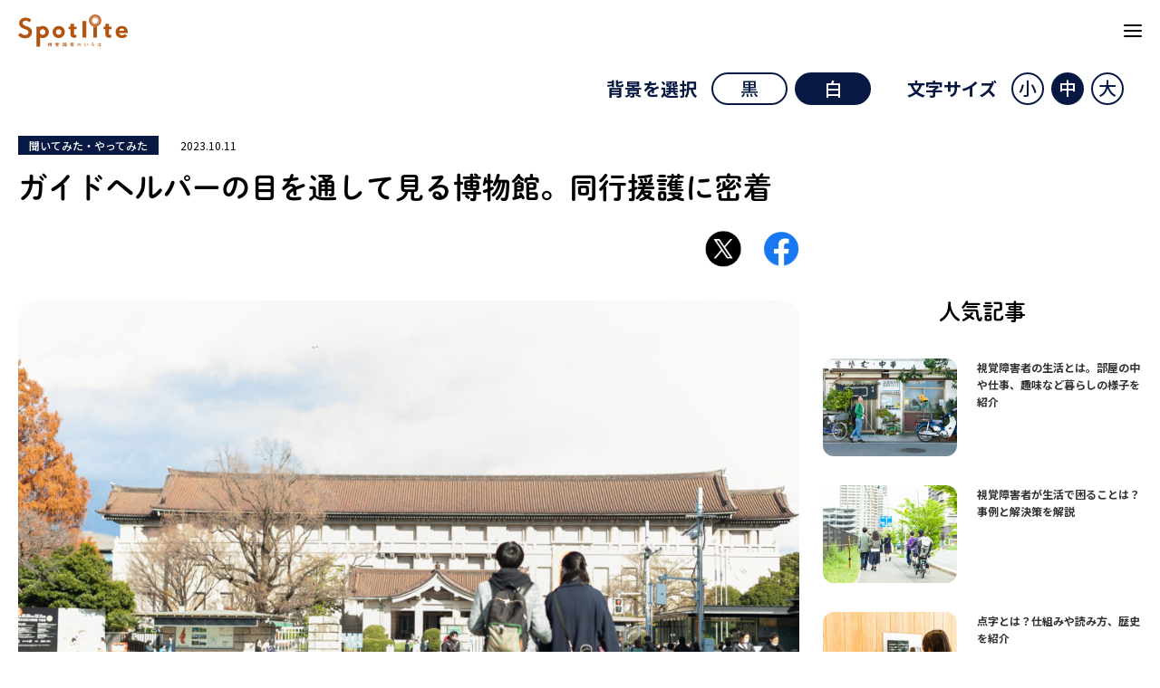

--- FILE ---
content_type: text/html; charset=UTF-8
request_url: https://spot-lite.jp/accompanying-support-tnm-museum/
body_size: 16868
content:
<!DOCTYPE html>
<html lang="ja">
<head>
    <meta charset="UTF-8">
    <meta http-equiv="X-UA-Compatible" content="IE=edge">
    <meta name="viewport" content="width=device-width, initial-scale=1.0, maximum-scale=1.0">
    <meta name="format-detection" content="telephone=no">
    <script>
        (function(d) {
            var config = {
            kitId: 'nud4ons',
            scriptTimeout: 3000,
            async: true
            },
            h=d.documentElement,t=setTimeout(function(){h.className=h.className.replace(/\bwf-loading\b/g,"")+" wf-inactive";},config.scriptTimeout),tk=d.createElement("script"),f=false,s=d.getElementsByTagName("script")[0],a;h.className+=" wf-loading";tk.src='https://use.typekit.net/'+config.kitId+'.js';tk.async=true;tk.onload=tk.onreadystatechange=function(){a=this.readyState;if(f||a&&a!="complete"&&a!="loaded")return;f=true;clearTimeout(t);try{Typekit.load(config)}catch(e){}};s.parentNode.insertBefore(tk,s)
        })(document);
    </script>
	<title>ガイドヘルパーの目を通して見る博物館。同行援護に密着 | Spotlite</title>
<meta name='robots' content='max-image-preview:large' />
<link rel='dns-prefetch' href='//www.googletagmanager.com' />
<link rel='dns-prefetch' href='//pagead2.googlesyndication.com' />
<link rel="alternate" type="application/rss+xml" title="Spotlite &raquo; フィード" href="https://spot-lite.jp/feed/" />
<link rel="alternate" type="application/rss+xml" title="Spotlite &raquo; コメントフィード" href="https://spot-lite.jp/comments/feed/" />

<!-- SEO SIMPLE PACK 3.6.2 -->
<meta name="description" content="視覚障害者が外出するときに必要な支援を行うサービスの同行援護は、生活の補助だけでなく、知らない場所の散策にも利用できます。 参考：同行援護とは？支援内容や対象者・移動支援との違いを解説 | Spotlite（内部リンク） Spotliteは">
<meta name="keywords" content="視覚障害,同行援護,ガイドヘルパー,外出,おでかけ,メディア">
<link rel="canonical" href="https://spot-lite.jp/accompanying-support-tnm-museum/">
<meta property="og:locale" content="ja_JP">
<meta property="og:type" content="article">
<meta property="og:image" content="https://spot-lite.jp/wp-main/wp-content/uploads/2023/08/IMG_0343.jpg">
<meta property="og:title" content="ガイドヘルパーの目を通して見る博物館。同行援護に密着 | Spotlite">
<meta property="og:description" content="視覚障害者が外出するときに必要な支援を行うサービスの同行援護は、生活の補助だけでなく、知らない場所の散策にも利用できます。 参考：同行援護とは？支援内容や対象者・移動支援との違いを解説 | Spotlite（内部リンク） Spotliteは">
<meta property="og:url" content="https://spot-lite.jp/accompanying-support-tnm-museum/">
<meta property="og:site_name" content="Spotlite">
<meta name="twitter:card" content="summary_large_image">
<!-- / SEO SIMPLE PACK -->

<script type="text/javascript">
/* <![CDATA[ */
window._wpemojiSettings = {"baseUrl":"https:\/\/s.w.org\/images\/core\/emoji\/15.0.3\/72x72\/","ext":".png","svgUrl":"https:\/\/s.w.org\/images\/core\/emoji\/15.0.3\/svg\/","svgExt":".svg","source":{"concatemoji":"https:\/\/spot-lite.jp\/wp-main\/wp-includes\/js\/wp-emoji-release.min.js?ver=6.6.4"}};
/*! This file is auto-generated */
!function(i,n){var o,s,e;function c(e){try{var t={supportTests:e,timestamp:(new Date).valueOf()};sessionStorage.setItem(o,JSON.stringify(t))}catch(e){}}function p(e,t,n){e.clearRect(0,0,e.canvas.width,e.canvas.height),e.fillText(t,0,0);var t=new Uint32Array(e.getImageData(0,0,e.canvas.width,e.canvas.height).data),r=(e.clearRect(0,0,e.canvas.width,e.canvas.height),e.fillText(n,0,0),new Uint32Array(e.getImageData(0,0,e.canvas.width,e.canvas.height).data));return t.every(function(e,t){return e===r[t]})}function u(e,t,n){switch(t){case"flag":return n(e,"\ud83c\udff3\ufe0f\u200d\u26a7\ufe0f","\ud83c\udff3\ufe0f\u200b\u26a7\ufe0f")?!1:!n(e,"\ud83c\uddfa\ud83c\uddf3","\ud83c\uddfa\u200b\ud83c\uddf3")&&!n(e,"\ud83c\udff4\udb40\udc67\udb40\udc62\udb40\udc65\udb40\udc6e\udb40\udc67\udb40\udc7f","\ud83c\udff4\u200b\udb40\udc67\u200b\udb40\udc62\u200b\udb40\udc65\u200b\udb40\udc6e\u200b\udb40\udc67\u200b\udb40\udc7f");case"emoji":return!n(e,"\ud83d\udc26\u200d\u2b1b","\ud83d\udc26\u200b\u2b1b")}return!1}function f(e,t,n){var r="undefined"!=typeof WorkerGlobalScope&&self instanceof WorkerGlobalScope?new OffscreenCanvas(300,150):i.createElement("canvas"),a=r.getContext("2d",{willReadFrequently:!0}),o=(a.textBaseline="top",a.font="600 32px Arial",{});return e.forEach(function(e){o[e]=t(a,e,n)}),o}function t(e){var t=i.createElement("script");t.src=e,t.defer=!0,i.head.appendChild(t)}"undefined"!=typeof Promise&&(o="wpEmojiSettingsSupports",s=["flag","emoji"],n.supports={everything:!0,everythingExceptFlag:!0},e=new Promise(function(e){i.addEventListener("DOMContentLoaded",e,{once:!0})}),new Promise(function(t){var n=function(){try{var e=JSON.parse(sessionStorage.getItem(o));if("object"==typeof e&&"number"==typeof e.timestamp&&(new Date).valueOf()<e.timestamp+604800&&"object"==typeof e.supportTests)return e.supportTests}catch(e){}return null}();if(!n){if("undefined"!=typeof Worker&&"undefined"!=typeof OffscreenCanvas&&"undefined"!=typeof URL&&URL.createObjectURL&&"undefined"!=typeof Blob)try{var e="postMessage("+f.toString()+"("+[JSON.stringify(s),u.toString(),p.toString()].join(",")+"));",r=new Blob([e],{type:"text/javascript"}),a=new Worker(URL.createObjectURL(r),{name:"wpTestEmojiSupports"});return void(a.onmessage=function(e){c(n=e.data),a.terminate(),t(n)})}catch(e){}c(n=f(s,u,p))}t(n)}).then(function(e){for(var t in e)n.supports[t]=e[t],n.supports.everything=n.supports.everything&&n.supports[t],"flag"!==t&&(n.supports.everythingExceptFlag=n.supports.everythingExceptFlag&&n.supports[t]);n.supports.everythingExceptFlag=n.supports.everythingExceptFlag&&!n.supports.flag,n.DOMReady=!1,n.readyCallback=function(){n.DOMReady=!0}}).then(function(){return e}).then(function(){var e;n.supports.everything||(n.readyCallback(),(e=n.source||{}).concatemoji?t(e.concatemoji):e.wpemoji&&e.twemoji&&(t(e.twemoji),t(e.wpemoji)))}))}((window,document),window._wpemojiSettings);
/* ]]> */
</script>
<style id='wp-emoji-styles-inline-css' type='text/css'>

	img.wp-smiley, img.emoji {
		display: inline !important;
		border: none !important;
		box-shadow: none !important;
		height: 1em !important;
		width: 1em !important;
		margin: 0 0.07em !important;
		vertical-align: -0.1em !important;
		background: none !important;
		padding: 0 !important;
	}
</style>
<link rel='stylesheet' id='wp-block-library-css' href='https://spot-lite.jp/wp-main/wp-includes/css/dist/block-library/style.min.css?ver=6.6.4' type='text/css' media='all' />
<link rel='stylesheet' id='liquid-block-speech-css' href='https://spot-lite.jp/wp-main/wp-content/plugins/liquid-speech-balloon/css/block.css?ver=6.6.4' type='text/css' media='all' />
<style id='classic-theme-styles-inline-css' type='text/css'>
/*! This file is auto-generated */
.wp-block-button__link{color:#fff;background-color:#32373c;border-radius:9999px;box-shadow:none;text-decoration:none;padding:calc(.667em + 2px) calc(1.333em + 2px);font-size:1.125em}.wp-block-file__button{background:#32373c;color:#fff;text-decoration:none}
</style>
<style id='global-styles-inline-css' type='text/css'>
:root{--wp--preset--aspect-ratio--square: 1;--wp--preset--aspect-ratio--4-3: 4/3;--wp--preset--aspect-ratio--3-4: 3/4;--wp--preset--aspect-ratio--3-2: 3/2;--wp--preset--aspect-ratio--2-3: 2/3;--wp--preset--aspect-ratio--16-9: 16/9;--wp--preset--aspect-ratio--9-16: 9/16;--wp--preset--color--black: #000000;--wp--preset--color--cyan-bluish-gray: #abb8c3;--wp--preset--color--white: #ffffff;--wp--preset--color--pale-pink: #f78da7;--wp--preset--color--vivid-red: #cf2e2e;--wp--preset--color--luminous-vivid-orange: #ff6900;--wp--preset--color--luminous-vivid-amber: #fcb900;--wp--preset--color--light-green-cyan: #7bdcb5;--wp--preset--color--vivid-green-cyan: #00d084;--wp--preset--color--pale-cyan-blue: #8ed1fc;--wp--preset--color--vivid-cyan-blue: #0693e3;--wp--preset--color--vivid-purple: #9b51e0;--wp--preset--gradient--vivid-cyan-blue-to-vivid-purple: linear-gradient(135deg,rgba(6,147,227,1) 0%,rgb(155,81,224) 100%);--wp--preset--gradient--light-green-cyan-to-vivid-green-cyan: linear-gradient(135deg,rgb(122,220,180) 0%,rgb(0,208,130) 100%);--wp--preset--gradient--luminous-vivid-amber-to-luminous-vivid-orange: linear-gradient(135deg,rgba(252,185,0,1) 0%,rgba(255,105,0,1) 100%);--wp--preset--gradient--luminous-vivid-orange-to-vivid-red: linear-gradient(135deg,rgba(255,105,0,1) 0%,rgb(207,46,46) 100%);--wp--preset--gradient--very-light-gray-to-cyan-bluish-gray: linear-gradient(135deg,rgb(238,238,238) 0%,rgb(169,184,195) 100%);--wp--preset--gradient--cool-to-warm-spectrum: linear-gradient(135deg,rgb(74,234,220) 0%,rgb(151,120,209) 20%,rgb(207,42,186) 40%,rgb(238,44,130) 60%,rgb(251,105,98) 80%,rgb(254,248,76) 100%);--wp--preset--gradient--blush-light-purple: linear-gradient(135deg,rgb(255,206,236) 0%,rgb(152,150,240) 100%);--wp--preset--gradient--blush-bordeaux: linear-gradient(135deg,rgb(254,205,165) 0%,rgb(254,45,45) 50%,rgb(107,0,62) 100%);--wp--preset--gradient--luminous-dusk: linear-gradient(135deg,rgb(255,203,112) 0%,rgb(199,81,192) 50%,rgb(65,88,208) 100%);--wp--preset--gradient--pale-ocean: linear-gradient(135deg,rgb(255,245,203) 0%,rgb(182,227,212) 50%,rgb(51,167,181) 100%);--wp--preset--gradient--electric-grass: linear-gradient(135deg,rgb(202,248,128) 0%,rgb(113,206,126) 100%);--wp--preset--gradient--midnight: linear-gradient(135deg,rgb(2,3,129) 0%,rgb(40,116,252) 100%);--wp--preset--font-size--small: 13px;--wp--preset--font-size--medium: 20px;--wp--preset--font-size--large: 36px;--wp--preset--font-size--x-large: 42px;--wp--preset--spacing--20: 0.44rem;--wp--preset--spacing--30: 0.67rem;--wp--preset--spacing--40: 1rem;--wp--preset--spacing--50: 1.5rem;--wp--preset--spacing--60: 2.25rem;--wp--preset--spacing--70: 3.38rem;--wp--preset--spacing--80: 5.06rem;--wp--preset--shadow--natural: 6px 6px 9px rgba(0, 0, 0, 0.2);--wp--preset--shadow--deep: 12px 12px 50px rgba(0, 0, 0, 0.4);--wp--preset--shadow--sharp: 6px 6px 0px rgba(0, 0, 0, 0.2);--wp--preset--shadow--outlined: 6px 6px 0px -3px rgba(255, 255, 255, 1), 6px 6px rgba(0, 0, 0, 1);--wp--preset--shadow--crisp: 6px 6px 0px rgba(0, 0, 0, 1);}:where(.is-layout-flex){gap: 0.5em;}:where(.is-layout-grid){gap: 0.5em;}body .is-layout-flex{display: flex;}.is-layout-flex{flex-wrap: wrap;align-items: center;}.is-layout-flex > :is(*, div){margin: 0;}body .is-layout-grid{display: grid;}.is-layout-grid > :is(*, div){margin: 0;}:where(.wp-block-columns.is-layout-flex){gap: 2em;}:where(.wp-block-columns.is-layout-grid){gap: 2em;}:where(.wp-block-post-template.is-layout-flex){gap: 1.25em;}:where(.wp-block-post-template.is-layout-grid){gap: 1.25em;}.has-black-color{color: var(--wp--preset--color--black) !important;}.has-cyan-bluish-gray-color{color: var(--wp--preset--color--cyan-bluish-gray) !important;}.has-white-color{color: var(--wp--preset--color--white) !important;}.has-pale-pink-color{color: var(--wp--preset--color--pale-pink) !important;}.has-vivid-red-color{color: var(--wp--preset--color--vivid-red) !important;}.has-luminous-vivid-orange-color{color: var(--wp--preset--color--luminous-vivid-orange) !important;}.has-luminous-vivid-amber-color{color: var(--wp--preset--color--luminous-vivid-amber) !important;}.has-light-green-cyan-color{color: var(--wp--preset--color--light-green-cyan) !important;}.has-vivid-green-cyan-color{color: var(--wp--preset--color--vivid-green-cyan) !important;}.has-pale-cyan-blue-color{color: var(--wp--preset--color--pale-cyan-blue) !important;}.has-vivid-cyan-blue-color{color: var(--wp--preset--color--vivid-cyan-blue) !important;}.has-vivid-purple-color{color: var(--wp--preset--color--vivid-purple) !important;}.has-black-background-color{background-color: var(--wp--preset--color--black) !important;}.has-cyan-bluish-gray-background-color{background-color: var(--wp--preset--color--cyan-bluish-gray) !important;}.has-white-background-color{background-color: var(--wp--preset--color--white) !important;}.has-pale-pink-background-color{background-color: var(--wp--preset--color--pale-pink) !important;}.has-vivid-red-background-color{background-color: var(--wp--preset--color--vivid-red) !important;}.has-luminous-vivid-orange-background-color{background-color: var(--wp--preset--color--luminous-vivid-orange) !important;}.has-luminous-vivid-amber-background-color{background-color: var(--wp--preset--color--luminous-vivid-amber) !important;}.has-light-green-cyan-background-color{background-color: var(--wp--preset--color--light-green-cyan) !important;}.has-vivid-green-cyan-background-color{background-color: var(--wp--preset--color--vivid-green-cyan) !important;}.has-pale-cyan-blue-background-color{background-color: var(--wp--preset--color--pale-cyan-blue) !important;}.has-vivid-cyan-blue-background-color{background-color: var(--wp--preset--color--vivid-cyan-blue) !important;}.has-vivid-purple-background-color{background-color: var(--wp--preset--color--vivid-purple) !important;}.has-black-border-color{border-color: var(--wp--preset--color--black) !important;}.has-cyan-bluish-gray-border-color{border-color: var(--wp--preset--color--cyan-bluish-gray) !important;}.has-white-border-color{border-color: var(--wp--preset--color--white) !important;}.has-pale-pink-border-color{border-color: var(--wp--preset--color--pale-pink) !important;}.has-vivid-red-border-color{border-color: var(--wp--preset--color--vivid-red) !important;}.has-luminous-vivid-orange-border-color{border-color: var(--wp--preset--color--luminous-vivid-orange) !important;}.has-luminous-vivid-amber-border-color{border-color: var(--wp--preset--color--luminous-vivid-amber) !important;}.has-light-green-cyan-border-color{border-color: var(--wp--preset--color--light-green-cyan) !important;}.has-vivid-green-cyan-border-color{border-color: var(--wp--preset--color--vivid-green-cyan) !important;}.has-pale-cyan-blue-border-color{border-color: var(--wp--preset--color--pale-cyan-blue) !important;}.has-vivid-cyan-blue-border-color{border-color: var(--wp--preset--color--vivid-cyan-blue) !important;}.has-vivid-purple-border-color{border-color: var(--wp--preset--color--vivid-purple) !important;}.has-vivid-cyan-blue-to-vivid-purple-gradient-background{background: var(--wp--preset--gradient--vivid-cyan-blue-to-vivid-purple) !important;}.has-light-green-cyan-to-vivid-green-cyan-gradient-background{background: var(--wp--preset--gradient--light-green-cyan-to-vivid-green-cyan) !important;}.has-luminous-vivid-amber-to-luminous-vivid-orange-gradient-background{background: var(--wp--preset--gradient--luminous-vivid-amber-to-luminous-vivid-orange) !important;}.has-luminous-vivid-orange-to-vivid-red-gradient-background{background: var(--wp--preset--gradient--luminous-vivid-orange-to-vivid-red) !important;}.has-very-light-gray-to-cyan-bluish-gray-gradient-background{background: var(--wp--preset--gradient--very-light-gray-to-cyan-bluish-gray) !important;}.has-cool-to-warm-spectrum-gradient-background{background: var(--wp--preset--gradient--cool-to-warm-spectrum) !important;}.has-blush-light-purple-gradient-background{background: var(--wp--preset--gradient--blush-light-purple) !important;}.has-blush-bordeaux-gradient-background{background: var(--wp--preset--gradient--blush-bordeaux) !important;}.has-luminous-dusk-gradient-background{background: var(--wp--preset--gradient--luminous-dusk) !important;}.has-pale-ocean-gradient-background{background: var(--wp--preset--gradient--pale-ocean) !important;}.has-electric-grass-gradient-background{background: var(--wp--preset--gradient--electric-grass) !important;}.has-midnight-gradient-background{background: var(--wp--preset--gradient--midnight) !important;}.has-small-font-size{font-size: var(--wp--preset--font-size--small) !important;}.has-medium-font-size{font-size: var(--wp--preset--font-size--medium) !important;}.has-large-font-size{font-size: var(--wp--preset--font-size--large) !important;}.has-x-large-font-size{font-size: var(--wp--preset--font-size--x-large) !important;}
:where(.wp-block-post-template.is-layout-flex){gap: 1.25em;}:where(.wp-block-post-template.is-layout-grid){gap: 1.25em;}
:where(.wp-block-columns.is-layout-flex){gap: 2em;}:where(.wp-block-columns.is-layout-grid){gap: 2em;}
:root :where(.wp-block-pullquote){font-size: 1.5em;line-height: 1.6;}
</style>
<link rel='stylesheet' id='animate-css' href='https://spot-lite.jp/wp-main/wp-content/themes/mitsuki/assets/css/animate.css?ver=20260117-0359' type='text/css' media='all' />
<link rel='stylesheet' id='my-css' href='https://spot-lite.jp/wp-main/wp-content/themes/mitsuki/assets/css/style.css?ver=20260117-0359' type='text/css' media='all' />
<link rel='stylesheet' id='change-css' href='https://spot-lite.jp/wp-main/wp-content/themes/mitsuki/assets/css/change.css?ver=20260117-0359' type='text/css' media='all' />
<link rel='stylesheet' id='swiper-css' href='https://spot-lite.jp/wp-main/wp-content/themes/mitsuki/assets/css/swiper-bundle.min.css?ver=1.0.0' type='text/css' media='all' />
<link rel='stylesheet' id='ponhiro-blocks-front-css' href='https://spot-lite.jp/wp-main/wp-content/plugins/useful-blocks/dist/css/front.css?ver=1.7.4' type='text/css' media='all' />
<style id='ponhiro-blocks-front-inline-css' type='text/css'>
:root{--pb_colset_yellow:#fdc44f;--pb_colset_yellow_thin:#fef9ed;--pb_colset_yellow_dark:#b4923a;--pb_colset_pink:#fd9392;--pb_colset_pink_thin:#ffefef;--pb_colset_pink_dark:#d07373;--pb_colset_green:#91c13e;--pb_colset_green_thin:#f2f8e8;--pb_colset_green_dark:#61841f;--pb_colset_blue:#6fc7e1;--pb_colset_blue_thin:#f0f9fc;--pb_colset_blue_dark:#419eb9;--pb_colset_cvbox_01_bg:#f5f5f5;--pb_colset_cvbox_01_list:#3190b7;--pb_colset_cvbox_01_btn:#91c13e;--pb_colset_cvbox_01_shadow:#628328;--pb_colset_cvbox_01_note:#fdc44f;--pb_colset_compare_01_l:#6fc7e1;--pb_colset_compare_01_l_bg:#f0f9fc;--pb_colset_compare_01_r:#ffa883;--pb_colset_compare_01_r_bg:#fff6f2;--pb_colset_iconbox_01:#6e828a;--pb_colset_iconbox_01_bg:#fff;--pb_colset_iconbox_01_icon:#ee8f81;--pb_colset_bargraph_01:#9dd9dd;--pb_colset_bargraph_01_bg:#fafafa;--pb_colset_bar_01:#f8db92;--pb_colset_bar_02:#fda9a8;--pb_colset_bar_03:#bdda8b;--pb_colset_bar_04:#a1c6f1;--pb_colset_rating_01_bg:#fafafa;--pb_colset_rating_01_text:#71828a;--pb_colset_rating_01_label:#71828a;--pb_colset_rating_01_point:#ee8f81;}.pb-iconbox__figure[data-iconset="01"]{background-image: url(https://spot-lite.jp/wp-main/wp-content/plugins/useful-blocks/assets/img/a_person.png)}.pb-iconbox__figure[data-iconset="02"]{background-image: url(https://spot-lite.jp/wp-main/wp-content/plugins/useful-blocks/assets/img/a_person.png)}.pb-iconbox__figure[data-iconset="03"]{background-image: url(https://spot-lite.jp/wp-main/wp-content/plugins/useful-blocks/assets/img/a_person.png)}.pb-iconbox__figure[data-iconset="04"]{background-image: url(https://spot-lite.jp/wp-main/wp-content/plugins/useful-blocks/assets/img/a_person.png)}
</style>
<script type="text/javascript" src="https://spot-lite.jp/wp-main/wp-includes/js/jquery/jquery.min.js?ver=3.7.1" id="jquery-core-js"></script>
<script type="text/javascript" src="https://spot-lite.jp/wp-main/wp-includes/js/jquery/jquery-migrate.min.js?ver=3.4.1" id="jquery-migrate-js"></script>
<script type="text/javascript" src="https://spot-lite.jp/wp-main/wp-content/themes/mitsuki/assets/js/swiper-bundle.min.js?ver=1.0.0" id="swiper-js"></script>
<script type="text/javascript" src="https://spot-lite.jp/wp-main/wp-content/themes/mitsuki/assets/js/script.js?ver=20260117-0359" id="my-js"></script>
<script type="text/javascript" src="https://spot-lite.jp/wp-main/wp-content/themes/mitsuki/assets/js/wow.min.js?ver=1.0.0" id="wow-js"></script>

<!-- Site Kit によって追加された Google タグ（gtag.js）スニペット -->
<!-- Google アナリティクス スニペット (Site Kit が追加) -->
<script type="text/javascript" src="https://www.googletagmanager.com/gtag/js?id=GT-NGKVH84" id="google_gtagjs-js" async></script>
<script type="text/javascript" id="google_gtagjs-js-after">
/* <![CDATA[ */
window.dataLayer = window.dataLayer || [];function gtag(){dataLayer.push(arguments);}
gtag("set","linker",{"domains":["spot-lite.jp"]});
gtag("js", new Date());
gtag("set", "developer_id.dZTNiMT", true);
gtag("config", "GT-NGKVH84");
/* ]]> */
</script>
<link rel="https://api.w.org/" href="https://spot-lite.jp/wp-json/" /><link rel="alternate" title="JSON" type="application/json" href="https://spot-lite.jp/wp-json/wp/v2/posts/10136" /><link rel="EditURI" type="application/rsd+xml" title="RSD" href="https://spot-lite.jp/wp-main/xmlrpc.php?rsd" />
<meta name="generator" content="WordPress 6.6.4" />
<link rel='shortlink' href='https://spot-lite.jp/?p=10136' />
<link rel="alternate" title="oEmbed (JSON)" type="application/json+oembed" href="https://spot-lite.jp/wp-json/oembed/1.0/embed?url=https%3A%2F%2Fspot-lite.jp%2Faccompanying-support-tnm-museum%2F" />
<link rel="alternate" title="oEmbed (XML)" type="text/xml+oembed" href="https://spot-lite.jp/wp-json/oembed/1.0/embed?url=https%3A%2F%2Fspot-lite.jp%2Faccompanying-support-tnm-museum%2F&#038;format=xml" />
<meta name="generator" content="Site Kit by Google 1.170.0" /><style type="text/css">.liquid-speech-balloon-00 .liquid-speech-balloon-avatar { background-image: url("https://spot-lite.jp/wp-main/wp-content/uploads/2023/09/woman2.jpg"); } .liquid-speech-balloon-01 .liquid-speech-balloon-avatar { background-image: url("https://spot-lite.jp/wp-main/wp-content/uploads/2023/09/woman.jpg"); } .liquid-speech-balloon-02 .liquid-speech-balloon-avatar { background-image: url("https://spot-lite.jp/wp-main/wp-content/uploads/2023/09/man.jpg"); } .liquid-speech-balloon-03 .liquid-speech-balloon-avatar { background-image: url("https://spot-lite.jp/wp-main/wp-content/uploads/2023/09/woman2-1.jpg"); } .liquid-speech-balloon-04 .liquid-speech-balloon-avatar { background-image: url("https://spot-lite.jp/wp-main/wp-content/uploads/2023/09/man.jpg"); } .liquid-speech-balloon-05 .liquid-speech-balloon-avatar { background-image: url("https://spot-lite.jp/wp-main/wp-content/uploads/2023/09/woman.jpg"); } .liquid-speech-balloon-06 .liquid-speech-balloon-avatar { background-image: url("https://spot-lite.jp/wp-main/wp-content/uploads/2023/09/man2.jpg"); } .liquid-speech-balloon-07 .liquid-speech-balloon-avatar { background-image: url("https://spot-lite.jp/wp-main/wp-content/uploads/2023/10/woman3.jpg"); } .liquid-speech-balloon-08 .liquid-speech-balloon-avatar { background-image: url("https://spot-lite.jp/wp-main/wp-content/uploads/2023/10/woman4.jpg"); } .liquid-speech-balloon-09 .liquid-speech-balloon-avatar { background-image: url("https://spot-lite.jp/wp-main/wp-content/uploads/2023/10/Spotlite-m.takahashi.jpg"); } .liquid-speech-balloon-10 .liquid-speech-balloon-avatar { background-image: url("https://spot-lite.jp/wp-main/wp-content/uploads/2023/09/man.jpg"); } .liquid-speech-balloon-11 .liquid-speech-balloon-avatar { background-image: url("https://spot-lite.jp/wp-main/wp-content/uploads/2023/11/woman-222736419.jpg"); } .liquid-speech-balloon-12 .liquid-speech-balloon-avatar { background-image: url("https://spot-lite.jp/wp-main/wp-content/uploads/2023/11/man22771294-2-1.jpg"); } .liquid-speech-balloon-13 .liquid-speech-balloon-avatar { background-image: url("https://spot-lite.jp/wp-main/wp-content/uploads/2023/11/man22142262.jpg"); } .liquid-speech-balloon-14 .liquid-speech-balloon-avatar { background-image: url("https://spot-lite.jp/wp-main/wp-content/uploads/2023/11/woman22771294.jpg"); } .liquid-speech-balloon-15 .liquid-speech-balloon-avatar { background-image: url("https://spot-lite.jp/wp-main/wp-content/uploads/2023/09/man.jpg"); } .liquid-speech-balloon-16 .liquid-speech-balloon-avatar { background-image: url("https://spot-lite.jp/wp-main/wp-content/uploads/2023/09/man.jpg"); } .liquid-speech-balloon-17 .liquid-speech-balloon-avatar { background-image: url("https://spot-lite.jp/wp-main/wp-content/uploads/2023/09/man.jpg"); } .liquid-speech-balloon-18 .liquid-speech-balloon-avatar { background-image: url("https://spot-lite.jp/wp-main/wp-content/uploads/2023/09/man.jpg"); } .liquid-speech-balloon-00 .liquid-speech-balloon-avatar::after { content: "笑顔の女性（長髪）"; } .liquid-speech-balloon-01 .liquid-speech-balloon-avatar::after { content: "笑顔の女性（短髪）"; } .liquid-speech-balloon-02 .liquid-speech-balloon-avatar::after { content: "笑顔の男性"; } .liquid-speech-balloon-03 .liquid-speech-balloon-avatar::after { content: "同行援護経験者"; } .liquid-speech-balloon-04 .liquid-speech-balloon-avatar::after { content: "北原さん"; } .liquid-speech-balloon-05 .liquid-speech-balloon-avatar::after { content: "マキさん"; } .liquid-speech-balloon-06 .liquid-speech-balloon-avatar::after { content: "Spotliteスタッフ"; } .liquid-speech-balloon-07 .liquid-speech-balloon-avatar::after { content: "Aさん"; } .liquid-speech-balloon-08 .liquid-speech-balloon-avatar::after { content: "ガイドヘルパー経験者"; } .liquid-speech-balloon-09 .liquid-speech-balloon-avatar::after { content: "Spotlite代表の高橋"; } .liquid-speech-balloon-10 .liquid-speech-balloon-avatar::after { content: "弱視当事者の北原さん"; } .liquid-speech-balloon-11 .liquid-speech-balloon-avatar::after { content: "視覚障害児の保護者"; } .liquid-speech-balloon-12 .liquid-speech-balloon-avatar::after { content: "視覚障害児の保護者"; } .liquid-speech-balloon-13 .liquid-speech-balloon-avatar::after { content: "視覚特別支援学校の職員"; } .liquid-speech-balloon-14 .liquid-speech-balloon-avatar::after { content: "視覚特別支援学校の職員"; } .liquid-speech-balloon-15 .liquid-speech-balloon-avatar::after { content: "視覚特別支援学校に通っていた北原さん"; } .liquid-speech-balloon-16 .liquid-speech-balloon-avatar::after { content: "視覚障害者の北原さん"; } .liquid-speech-balloon-17 .liquid-speech-balloon-avatar::after { content: "夜盲症のある北原さん"; } .liquid-speech-balloon-18 .liquid-speech-balloon-avatar::after { content: "視覚障害者のCさん"; } </style>
		<script type="text/javascript">
				(function(c,l,a,r,i,t,y){
					c[a]=c[a]||function(){(c[a].q=c[a].q||[]).push(arguments)};t=l.createElement(r);t.async=1;
					t.src="https://www.clarity.ms/tag/"+i+"?ref=wordpress";y=l.getElementsByTagName(r)[0];y.parentNode.insertBefore(t,y);
				})(window, document, "clarity", "script", "m9la6dzt4k");
		</script>
		
<!-- Site Kit が追加した Google AdSense メタタグ -->
<meta name="google-adsense-platform-account" content="ca-host-pub-2644536267352236">
<meta name="google-adsense-platform-domain" content="sitekit.withgoogle.com">
<!-- Site Kit が追加した End Google AdSense メタタグ -->
<style type="text/css">.broken_link, a.broken_link {
	text-decoration: line-through;
}</style>
<!-- Google タグ マネージャー スニペット (Site Kit が追加) -->
<script type="text/javascript">
/* <![CDATA[ */

			( function( w, d, s, l, i ) {
				w[l] = w[l] || [];
				w[l].push( {'gtm.start': new Date().getTime(), event: 'gtm.js'} );
				var f = d.getElementsByTagName( s )[0],
					j = d.createElement( s ), dl = l != 'dataLayer' ? '&l=' + l : '';
				j.async = true;
				j.src = 'https://www.googletagmanager.com/gtm.js?id=' + i + dl;
				f.parentNode.insertBefore( j, f );
			} )( window, document, 'script', 'dataLayer', 'GTM-N5RZ5GSR' );
			
/* ]]> */
</script>

<!-- (ここまで) Google タグ マネージャー スニペット (Site Kit が追加) -->

<!-- Google AdSense スニペット (Site Kit が追加) -->
<script type="text/javascript" async="async" src="https://pagead2.googlesyndication.com/pagead/js/adsbygoogle.js?client=ca-pub-1915035367022088&amp;host=ca-host-pub-2644536267352236" crossorigin="anonymous"></script>

<!-- (ここまで) Google AdSense スニペット (Site Kit が追加) -->
<link rel="icon" href="https://spot-lite.jp/wp-main/wp-content/uploads/2019/04/cropped-Spotlite仮ロゴ3_page-0001-1-32x32.jpg" sizes="32x32" />
<link rel="icon" href="https://spot-lite.jp/wp-main/wp-content/uploads/2019/04/cropped-Spotlite仮ロゴ3_page-0001-1-192x192.jpg" sizes="192x192" />
<link rel="apple-touch-icon" href="https://spot-lite.jp/wp-main/wp-content/uploads/2019/04/cropped-Spotlite仮ロゴ3_page-0001-1-180x180.jpg" />
<meta name="msapplication-TileImage" content="https://spot-lite.jp/wp-main/wp-content/uploads/2019/04/cropped-Spotlite仮ロゴ3_page-0001-1-270x270.jpg" />
</head>

<body class="post-template-default single single-post postid-10136 single-format-standard">

<!-- ローディング画面 -->
<div id="loading">
  <div class="spinner"></div>
</div>
    <header id="header">
        <div class="header-inner">
            <a class="logo" href="https://spot-lite.jp/">
                <img src="https://spot-lite.jp/wp-main/wp-content/themes/mitsuki/assets/img/logo.svg" alt="Spotlite">
            </a>
            <button class="note-show burger" aria-label="メニュー" aria-expanded="false">
                <span class="span1"></span>
                <span class="span2"></span>
                <span class="span3"></span>
            </button>
            <div class="menu" aria-hidden=”true”>
			    <ul class="ul1"><li id="menu-item-9168" class="menu-item menu-item-type-post_type menu-item-object-page menu-item-9168"><a href="https://spot-lite.jp/guide/">初めての方</a></li>
<li id="menu-item-9169" class="menu-item menu-item-type-post_type menu-item-object-page menu-item-9169"><a href="https://spot-lite.jp/sports/">スポーツをされる方</a></li>
<li id="menu-item-9170" class="menu-item menu-item-type-post_type menu-item-object-page menu-item-9170"><a href="https://spot-lite.jp/flow/">利用方法</a></li>
<li id="menu-item-9171" class="menu-item menu-item-type-post_type menu-item-object-page menu-item-9171"><a href="https://spot-lite.jp/helper/">ヘルパーの方</a></li>
<li id="menu-item-11716" class="menu-item menu-item-type-post_type menu-item-object-page menu-item-11716"><a href="https://spot-lite.jp/odekakekun/">おでかけくん</a></li>
<li id="menu-item-9172" class="menu-item menu-item-type-post_type menu-item-object-page menu-item-9172"><a href="https://spot-lite.jp/media/">メディア</a></li>
<li id="menu-item-12074" class="menu-item menu-item-type-post_type menu-item-object-page menu-item-12074"><a href="https://spot-lite.jp/event_all/">イベント</a></li>
<li id="menu-item-14414" class="menu-item menu-item-type-post_type menu-item-object-page menu-item-14414"><a href="https://spot-lite.jp/recruit/">採用情報</a></li>
<li id="menu-item-9173" class="menu-item menu-item-type-post_type menu-item-object-page menu-item-9173"><a href="https://spot-lite.jp/contact/">お問い合わせ</a></li>
</ul>                <div class="note-show">
                    <ul class="ul2"><li id="menu-item-9181" class="menu-item menu-item-type-post_type menu-item-object-page menu-item-9181"><a href="https://spot-lite.jp/company/">会社情報</a></li>
<li id="menu-item-9187" class="menu-item menu-item-type-post_type menu-item-object-page menu-item-privacy-policy menu-item-9187"><a rel="privacy-policy" href="https://spot-lite.jp/privacy-policy/">プライバシーポリシー</a></li>
<li id="menu-item-9182" class="menu-item menu-item-type-post_type menu-item-object-page menu-item-9182"><a href="https://spot-lite.jp/terms/">利用規約</a></li>
<li id="menu-item-9183" class="menu-item menu-item-type-post_type menu-item-object-page menu-item-9183"><a href="https://spot-lite.jp/glossary/">用語集</a></li>
</ul>                    <div class="sns">
                        <a href="https://twitter.com/spotlite_story" target="_blank" rel="noopener noreferrer" aria-label="スポットライトのツイッター">
                            <img src="https://spot-lite.jp/wp-main/wp-content/themes/mitsuki/assets/img/twitter.svg" alt="twitter">
                        </a>
                        <a href="https://www.facebook.com/people/Spotlite/100079987413449/" target="_blank" rel="noopener noreferrer" aria-label="スポットライトのフェイスブック">
                            <img src="https://spot-lite.jp/wp-main/wp-content/themes/mitsuki/assets/img/facebook.svg" alt="facebook">
                        </a>
                    </div>
                    <div class="copy">
                        <p>©︎mitsuki All rights reserved.</p>
                    </div>
                </div>

            </div>

        </div>
    </header>    <main class="archive-main single-main">
        <section class="select-visual">
            <div class="section-inner">
                <div class="left">
                    <h4>背景を選択</h4>
                    <ul class="bg-color">
                        <li role="button">
                            黒
                        </li>
                        <li class="active" role="button">
                            白
                        </li>
                    </ul>
                </div>
                <div class="right">
                    <h4>文字サイズ</h4>
                    <ul class="font-size">
                        <li class="small-btn" role="button">
                            <span>小</span>
                        </li>
                        <li class="active medium-btn" role="button">
                            <span>中</span>
                        </li>
                        <li class="big-btn" role="button">
                            <span>大</span>
                        </li>
                    </ul>
                </div>
            </div>
        </section>

        <section class="single-ttl">
            <div class="section-inner">
                <div class="left">
                    <div class="ttl-flex">
                        <div class="cat">
                            <p>聞いてみた・やってみた</p>
                        </div>
                        <time>2023.10.11</time>
                    </div>
                    <h1>
                        ガイドヘルパーの目を通して見る博物館。同行援護に密着                    </h1>
                    <div class="tag-sns">
                        <div class="tag-wrapper">
                                                </div>

                        <div class="sns">
                            <a class="twitter" href="https://twitter.com/share?url=https://spot-lite.jp/accompanying-support-tnm-museum/&text=ガイドヘルパーの目を通して見る博物館。同行援護に密着" target="_blank" rel="nofollow noopener" aria-label="ツイッターでシェア">
                                <img src="https://spot-lite.jp/wp-main/wp-content/themes/mitsuki/assets/img/x.png" alt="">
                            </a>
                            <a class="facebook" href="http://www.facebook.com/share.php?u=https://spot-lite.jp/accompanying-support-tnm-museum/" target="_blank" rel="nofollow noopener" aria-label="フェイスブックでシェア">
                                <img src="https://spot-lite.jp/wp-main/wp-content/themes/mitsuki/assets/img/facebook.svg" alt="">
                            </a>

                        </div>
                    </div>
                </div>

                <div class="right">

                </div>
            </div>

        </section>

        <section class="article-flex single-flex">
            <div class="section-inner">
                <div class="main-col">
                    <div class="single-img-wrapper">
                        <img width="1024" height="683" src="https://spot-lite.jp/wp-main/wp-content/uploads/2023/08/IMG_0343-1024x683.jpg" class=" wp-post-image" alt="東京国立博物館に向かう、北原さんとガイドヘルパー。" decoding="async" fetchpriority="high" srcset="https://spot-lite.jp/wp-main/wp-content/uploads/2023/08/IMG_0343-1024x683.jpg 1024w, https://spot-lite.jp/wp-main/wp-content/uploads/2023/08/IMG_0343-300x200.jpg 300w, https://spot-lite.jp/wp-main/wp-content/uploads/2023/08/IMG_0343-150x100.jpg 150w, https://spot-lite.jp/wp-main/wp-content/uploads/2023/08/IMG_0343-768x512.jpg 768w, https://spot-lite.jp/wp-main/wp-content/uploads/2023/08/IMG_0343-1536x1024.jpg 1536w, https://spot-lite.jp/wp-main/wp-content/uploads/2023/08/IMG_0343-2048x1366.jpg 2048w" sizes="(max-width: 1024px) 100vw, 1024px" />                    </div>

                    <div class="mokuji">
                  <div class="left">
                      <h4>記事の目次</h4>
                  </div>
                  <ul class="right"><li class="for-h2"><a href="#content-1">同行援護を利用して、上野の東京国立博物館へ</a></li><li class="for-h2"><a href="#content-2">お二人の<strong>略歴</strong></a></li><li class="for-h3"><a href="#content-3">北原新之助（きたはら・しんのすけ）さん</a></li><li class="for-h3"><a href="#content-4">谷越陽（たにこし・みなみ）さん</a></li><li class="for-h2"><a href="#content-5">「仏画の色は、ワインレッドよりも深い赤」</a></li><li class="for-h2"><a href="#content-6">ガイドヘルパーの目を通して見る世界</a></li><li class="for-h2"><a href="#content-7">視覚障害者が、外出をもっと気軽に楽しめるように</a></li><li class="for-h2"><a href="#content-8">東京国立博物館のご案内</a></li><li class="for-h3"><a href="#content-9">特別展</a></li></ul>
              </div>
                    <div class="content">
                        
<p>視覚障害者が外出するときに必要な支援を行うサービスの同行援護は、生活の補助だけでなく、知らない場所の散策にも利用できます。</p>



<p>参考：<a href="https://spot-lite.jp/accompanying-support-what-is-as/" target="_blank" rel="noreferrer noopener">同行援護とは？支援内容や対象者・移動支援との違いを解説 | Spotlite</a>（内部リンク）</p>



<p>Spotliteは、視覚障害者の外出サポートとして同行援護事業に取り組んでいます。今回は、同行援護を利用した博物館訪問の模様をレポートします。</p>



<h2 class="wp-block-heading" id="content-1">同行援護を利用して、上野の東京国立博物館へ</h2>



<figure class="wp-block-image size-large"><img decoding="async" width="1024" height="683" src="https://spot-lite.jp/wp-main/wp-content/uploads/2023/09/IMG_0173-1024x683.jpg" alt="屋外で、座って上を見上げている北原さんと谷越さん。" class="wp-image-10141" style="aspect-ratio:16/9;object-fit:cover" srcset="https://spot-lite.jp/wp-main/wp-content/uploads/2023/09/IMG_0173-1024x683.jpg 1024w, https://spot-lite.jp/wp-main/wp-content/uploads/2023/09/IMG_0173-300x200.jpg 300w, https://spot-lite.jp/wp-main/wp-content/uploads/2023/09/IMG_0173-150x100.jpg 150w, https://spot-lite.jp/wp-main/wp-content/uploads/2023/09/IMG_0173-768x512.jpg 768w, https://spot-lite.jp/wp-main/wp-content/uploads/2023/09/IMG_0173-1536x1024.jpg 1536w, https://spot-lite.jp/wp-main/wp-content/uploads/2023/09/IMG_0173-2048x1366.jpg 2048w" sizes="(max-width: 1024px) 100vw, 1024px" /></figure>



<p>2022年12月某日。ふたりの若者が上野の東京国立博物館に向かいました。1人は白杖を持った視覚障害者の北原さんで、もう1人はガイドヘルパーの谷越さんです。</p>



<p>視覚障害者が1人で楽しむには工夫が必要な博物館で、ふたりはほぼ全ての展示スペースをまわって楽しみました。</p>



<h2 class="wp-block-heading" id="content-2">お二人の<strong>略歴</strong></h2>



<h3 class="wp-block-heading" id="content-3">北原新之助（きたはら・しんのすけ）さん</h3>



<figure class="wp-block-image size-full"><img decoding="async" width="1024" height="576" src="https://spot-lite.jp/wp-main/wp-content/uploads/2023/05/IMG_0684.jpg" alt="紅葉をバックに白杖を持っている北原さん。" class="wp-image-8787" style="aspect-ratio:16/9;object-fit:cover" srcset="https://spot-lite.jp/wp-main/wp-content/uploads/2023/05/IMG_0684.jpg 1024w, https://spot-lite.jp/wp-main/wp-content/uploads/2023/05/IMG_0684-300x169.jpg 300w, https://spot-lite.jp/wp-main/wp-content/uploads/2023/05/IMG_0684-150x84.jpg 150w, https://spot-lite.jp/wp-main/wp-content/uploads/2023/05/IMG_0684-768x432.jpg 768w" sizes="(max-width: 1024px) 100vw, 1024px" /></figure>



<p>網膜色素変性症で視力は両目とも0.05。視野は2〜3度で、夜盲がある。白杖ユーザー。普段の生活は1人で送っており、同行援護の利用は今回が初めて。</p>



<h3 class="wp-block-heading" id="content-4">谷越陽（たにこし・みなみ）さん</h3>



<figure class="wp-block-image size-large"><img loading="lazy" decoding="async" width="1024" height="683" src="https://spot-lite.jp/wp-main/wp-content/uploads/2023/09/IMG_0726-1024x683.jpg" alt="紅葉をバックに笑顔の谷越さん。" class="wp-image-10143" style="aspect-ratio:16/9;object-fit:cover" srcset="https://spot-lite.jp/wp-main/wp-content/uploads/2023/09/IMG_0726-1024x683.jpg 1024w, https://spot-lite.jp/wp-main/wp-content/uploads/2023/09/IMG_0726-300x200.jpg 300w, https://spot-lite.jp/wp-main/wp-content/uploads/2023/09/IMG_0726-150x100.jpg 150w, https://spot-lite.jp/wp-main/wp-content/uploads/2023/09/IMG_0726-768x512.jpg 768w, https://spot-lite.jp/wp-main/wp-content/uploads/2023/09/IMG_0726-1536x1024.jpg 1536w, https://spot-lite.jp/wp-main/wp-content/uploads/2023/09/IMG_0726-2048x1366.jpg 2048w" sizes="(max-width: 1024px) 100vw, 1024px" /></figure>



<p>ガイドヘルパー（取材当時）。学生のうちにSpotliteの事業所で資格を取得し、ガイドヘルパーを始める。普段のガイドでは、同行援護利用者が日常生活でよく行く場所への付き添いをすることが多い。<br>※現在は学校を卒業後就職し、ガイドヘルパーは休業しています。</p>



<h2 class="wp-block-heading" id="content-5">「仏画の色は、ワインレッドよりも深い赤」</h2>



<p>ふたりは博物館に入ってすぐ、設置されているデジタル館内マップを見ました。</p>



<p><strong>谷越</strong>　「地図の右側で階数が変更できて、画面上の展示室に触れると説明が出てきます。1階は左から近代美術、アイヌの歴史……となってますね」</p>



<p>北原さんと一緒に画面に触れながら館内の説明をした後、ふたりは2階へ向かいました。</p>



<figure class="wp-block-image size-large"><img loading="lazy" decoding="async" width="1024" height="683" src="https://spot-lite.jp/wp-main/wp-content/uploads/2023/10/honkan02-1024x683.jpg" alt="東京国立博物館の外観写真。" class="wp-image-10285" style="aspect-ratio:16/9;object-fit:cover" srcset="https://spot-lite.jp/wp-main/wp-content/uploads/2023/10/honkan02-1024x683.jpg 1024w, https://spot-lite.jp/wp-main/wp-content/uploads/2023/10/honkan02-300x200.jpg 300w, https://spot-lite.jp/wp-main/wp-content/uploads/2023/10/honkan02-150x100.jpg 150w, https://spot-lite.jp/wp-main/wp-content/uploads/2023/10/honkan02-768x512.jpg 768w, https://spot-lite.jp/wp-main/wp-content/uploads/2023/10/honkan02-1536x1024.jpg 1536w, https://spot-lite.jp/wp-main/wp-content/uploads/2023/10/honkan02-2048x1366.jpg 2048w" sizes="(max-width: 1024px) 100vw, 1024px" /><figcaption class="wp-element-caption">提供：東京国立博物館</figcaption></figure>



<p>縄文時代から時代の流れに沿って展示室を巡り、平安・室町時代の展示室に来ました。</p>



<p><strong>谷越</strong>　「右側一面に、掛け軸にかかった中国っぽい仏画が並んでいます」</p>



<p><strong>北原　</strong>「この時代は何色が多く使われていますか？」</p>



<p><strong>谷越</strong>　「ベースは茶色っぽい感じですね。赤も使われているけど、色味はワインレッドよりも深い赤です。緑とか青はなくて、深い紺色が使われてます」</p>



<p>谷越さんが展示室全体の雰囲気や、仏画の色の雰囲気を説明しながら歩き、その中で気になったことを北原さんが質問していました。</p>



<figure class="wp-block-image size-large"><img loading="lazy" decoding="async" width="1024" height="683" src="https://spot-lite.jp/wp-main/wp-content/uploads/2023/10/honkan_room11-1024x683.jpg" alt="東京国立博物館の展示室。薄暗い中に仏像などが並んでいる。" class="wp-image-10286" style="aspect-ratio:16/9;object-fit:cover" srcset="https://spot-lite.jp/wp-main/wp-content/uploads/2023/10/honkan_room11-1024x683.jpg 1024w, https://spot-lite.jp/wp-main/wp-content/uploads/2023/10/honkan_room11-300x200.jpg 300w, https://spot-lite.jp/wp-main/wp-content/uploads/2023/10/honkan_room11-150x100.jpg 150w, https://spot-lite.jp/wp-main/wp-content/uploads/2023/10/honkan_room11-768x512.jpg 768w, https://spot-lite.jp/wp-main/wp-content/uploads/2023/10/honkan_room11-1536x1024.jpg 1536w, https://spot-lite.jp/wp-main/wp-content/uploads/2023/10/honkan_room11-2048x1365.jpg 2048w" sizes="(max-width: 1024px) 100vw, 1024px" /><figcaption class="wp-element-caption">提供：東京国立博物館（画像はイメージです）</figcaption></figure>



<p>続いて、暗い展示室に向かいました。夜盲症の北原さんにとって特に見えにくい展示室で、ふたりはうつわを見学しています。</p>



<p><strong>谷越</strong>　「近くに書いてある解説によると、このうつわは食物などを入れるために僧侶が携帯するものだそうです。今見ているのは結構大きめのうつわで、これは仏像にささげたものみたいですね。中は金色で、名前は『金銅鉢』です」</p>



<p>ガイドヘルパーと一緒に博物館に訪れることで、1人でいるときよりも鮮明な情報を得られます。北原さんは見えにくい暗い室内でもほかの展示室と変わらず楽しんでいました。</p>



<h2 class="wp-block-heading" id="content-6">ガイドヘルパーの目を通して見る世界</h2>



<figure class="wp-block-image size-large"><img loading="lazy" decoding="async" width="1024" height="683" src="https://spot-lite.jp/wp-main/wp-content/uploads/2023/10/kokuhoshitsu_shorinzu-1024x683.jpg" alt="東京国立博物館の展示室。薄暗い中に、水墨画のような屏風が展示してある。" class="wp-image-10287" style="aspect-ratio:16/9;object-fit:cover" srcset="https://spot-lite.jp/wp-main/wp-content/uploads/2023/10/kokuhoshitsu_shorinzu-1024x683.jpg 1024w, https://spot-lite.jp/wp-main/wp-content/uploads/2023/10/kokuhoshitsu_shorinzu-300x200.jpg 300w, https://spot-lite.jp/wp-main/wp-content/uploads/2023/10/kokuhoshitsu_shorinzu-150x100.jpg 150w, https://spot-lite.jp/wp-main/wp-content/uploads/2023/10/kokuhoshitsu_shorinzu-768x512.jpg 768w, https://spot-lite.jp/wp-main/wp-content/uploads/2023/10/kokuhoshitsu_shorinzu-1536x1024.jpg 1536w, https://spot-lite.jp/wp-main/wp-content/uploads/2023/10/kokuhoshitsu_shorinzu-2048x1365.jpg 2048w" sizes="(max-width: 1024px) 100vw, 1024px" /><figcaption class="wp-element-caption">提供：東京国立博物館（画像はイメージです）</figcaption></figure>



<p>屏風が展示されているエリアに来ました。</p>



<p><strong>谷越</strong>　「山水図が描かれた屏風があります」<br><strong>北原</strong>　「どれくらいの大きさですか？」<br><strong>谷越</strong>　「えーと……手を広げた人が3、4人並んだくらいの大きさです。横幅は5メートルくらい、高さは1.8メートルくらいあります」</p>



<p>谷越さんはただメートル数を伝えるのではなく、近い大きさのものの例を出すことで、より具体的に想像しやすい説明をしていました。</p>



<figure class="wp-block-image size-large"><img loading="lazy" decoding="async" width="1024" height="683" src="https://spot-lite.jp/wp-main/wp-content/uploads/2023/08/IMG_0124-1024x683.jpg" alt="北原さんが、白杖を片手にガイドヘルパーの肘をつかんでいる写真" class="wp-image-9490" style="aspect-ratio:16/9;object-fit:cover" srcset="https://spot-lite.jp/wp-main/wp-content/uploads/2023/08/IMG_0124-1024x683.jpg 1024w, https://spot-lite.jp/wp-main/wp-content/uploads/2023/08/IMG_0124-300x200.jpg 300w, https://spot-lite.jp/wp-main/wp-content/uploads/2023/08/IMG_0124-150x100.jpg 150w, https://spot-lite.jp/wp-main/wp-content/uploads/2023/08/IMG_0124-768x512.jpg 768w, https://spot-lite.jp/wp-main/wp-content/uploads/2023/08/IMG_0124-1536x1024.jpg 1536w, https://spot-lite.jp/wp-main/wp-content/uploads/2023/08/IMG_0124-2048x1366.jpg 2048w" sizes="(max-width: 1024px) 100vw, 1024px" /></figure>



<p>続いて訪れた彫刻の展示室では、彫刻の表情やポーズを説明していました。</p>



<p><strong>北原</strong>　「仏像って目を閉じて穏やかな顔をしている印象です」</p>



<p><strong>谷越</strong>　「表情はそんな感じで笑っていないですね。ポーズは左手を上に向かって指差して、右手はそれを隠すように包んでいる感じです」</p>



<p>（谷越さんが北原さんのポーズを調整しながら、ふたりで仏像と同じポーズをとる。）</p>



<p><strong>北原</strong>　「不思議なポーズですね……」</p>



<figure class="wp-block-image size-large"><img loading="lazy" decoding="async" width="1024" height="683" src="https://spot-lite.jp/wp-main/wp-content/uploads/2023/10/honkan_entrance-1024x683.jpg" alt="" class="wp-image-10288" style="aspect-ratio:16/9;object-fit:cover" srcset="https://spot-lite.jp/wp-main/wp-content/uploads/2023/10/honkan_entrance-1024x683.jpg 1024w, https://spot-lite.jp/wp-main/wp-content/uploads/2023/10/honkan_entrance-300x200.jpg 300w, https://spot-lite.jp/wp-main/wp-content/uploads/2023/10/honkan_entrance-150x100.jpg 150w, https://spot-lite.jp/wp-main/wp-content/uploads/2023/10/honkan_entrance-768x512.jpg 768w, https://spot-lite.jp/wp-main/wp-content/uploads/2023/10/honkan_entrance-1536x1024.jpg 1536w, https://spot-lite.jp/wp-main/wp-content/uploads/2023/10/honkan_entrance-2048x1366.jpg 2048w" sizes="(max-width: 1024px) 100vw, 1024px" /><figcaption class="wp-element-caption">提供：東京国立博物館</figcaption></figure>



<p>彫刻の展示室を進んでいくうちに、展示方法が変わってきました。</p>



<p><strong>谷越</strong>　「ここまでの彫刻はガラスケースに入っていたけど、ここからは開放されてますね。作品に近づきすぎないための柵はあります」</p>



<p>谷越さんは、音声ガイドだけではわからない、展示品以外の周辺情報も詳しく伝えていました。</p>



<h2 class="wp-block-heading" id="content-7">視覚障害者が、外出をもっと気軽に楽しめるように</h2>



<figure class="wp-block-image size-large"><img loading="lazy" decoding="async" width="1024" height="683" src="https://spot-lite.jp/wp-main/wp-content/uploads/2023/09/IMG_0063-1024x683.jpg" alt="谷越さんが案内板を指さしながら北原さんと話している写真。" class="wp-image-10145" style="aspect-ratio:16/9;object-fit:cover" srcset="https://spot-lite.jp/wp-main/wp-content/uploads/2023/09/IMG_0063-1024x683.jpg 1024w, https://spot-lite.jp/wp-main/wp-content/uploads/2023/09/IMG_0063-300x200.jpg 300w, https://spot-lite.jp/wp-main/wp-content/uploads/2023/09/IMG_0063-150x100.jpg 150w, https://spot-lite.jp/wp-main/wp-content/uploads/2023/09/IMG_0063-768x512.jpg 768w, https://spot-lite.jp/wp-main/wp-content/uploads/2023/09/IMG_0063-1536x1024.jpg 1536w, https://spot-lite.jp/wp-main/wp-content/uploads/2023/09/IMG_0063-2048x1366.jpg 2048w" sizes="(max-width: 1024px) 100vw, 1024px" /></figure>



<p>視覚で楽しめるよう展示されることが多い博物館でも、同行援護を利用すればガイドヘルパーを通して新しい発見ができます。</p>



<p><strong>北原</strong>　「ガイドしてもらいながらだと、そのものを直接見られているような感じがしますね」</p>



<p>ふたりは終始和やかな雰囲気でやりとりも展示も楽しんでいました。</p>



<p><strong>北原</strong>　「自分1人ではわからない細かい部分を伝えてもらえて、より博物館を楽しめました」</p>



<figure class="wp-block-image size-large"><img loading="lazy" decoding="async" width="1024" height="683" src="https://spot-lite.jp/wp-main/wp-content/uploads/2023/09/IMG_0046-1024x683.jpg" alt="北原さんと谷越さんが歩いている後ろ姿。" class="wp-image-10146" style="aspect-ratio:16/9;object-fit:cover" srcset="https://spot-lite.jp/wp-main/wp-content/uploads/2023/09/IMG_0046-1024x683.jpg 1024w, https://spot-lite.jp/wp-main/wp-content/uploads/2023/09/IMG_0046-300x200.jpg 300w, https://spot-lite.jp/wp-main/wp-content/uploads/2023/09/IMG_0046-150x100.jpg 150w, https://spot-lite.jp/wp-main/wp-content/uploads/2023/09/IMG_0046-768x512.jpg 768w, https://spot-lite.jp/wp-main/wp-content/uploads/2023/09/IMG_0046-1536x1024.jpg 1536w, https://spot-lite.jp/wp-main/wp-content/uploads/2023/09/IMG_0046-2048x1366.jpg 2048w" sizes="(max-width: 1024px) 100vw, 1024px" /></figure>



<p>Spotliteでは、視覚障害者の外出時にガイドヘルパーを派遣する障害福祉サービス「同行援護」の事業所を運営しております。利用者、ヘルパーともに、若年層中心の活気ある事業所です。余暇活動を中心に、映画鑑賞やショッピング、スポーツ観戦など、幅広いご依頼に対応しています。お気軽にお問い合わせください。</p>



<p>LINEアカウントは<a href="https://lin.ee/JUjYxRTo" data-type="link" data-id="https://lin.ee/JUjYxRTo" target="_blank" rel="noreferrer noopener">こちら</a>（外部リンク）</p>


<div class="wp-block-image">
<figure class="aligncenter size-full"><img loading="lazy" decoding="async" width="360" height="360" src="https://spot-lite.jp/wp-main/wp-content/uploads/2023/09/spotlite-line-qr.png" alt="SpotliteのLINEアカウントにアクセスするQRコード" class="wp-image-9778" srcset="https://spot-lite.jp/wp-main/wp-content/uploads/2023/09/spotlite-line-qr.png 360w, https://spot-lite.jp/wp-main/wp-content/uploads/2023/09/spotlite-line-qr-300x300.png 300w, https://spot-lite.jp/wp-main/wp-content/uploads/2023/09/spotlite-line-qr-150x150.png 150w" sizes="(max-width: 360px) 100vw, 360px" /></figure></div>


<p>※　当事務所は、東京都、神奈川県、埼玉県、千葉県、および香川県に対応しています。</p>



<p></p>



<p>記事内写真撮影：Spotlite（※博物館写真を除く）<br>博物館写真提供：東京国立博物館</p>



<h2 class="wp-block-heading" id="content-8">東京国立博物館のご案内</h2>



<p>開館時間：9:30～17:00（2023年11月から、毎週金・土曜日は～19:00）<br>（注）入館は閉館の30分前まで。<br>（注）特別展の開館時間は、別途ご確認ください。</p>



<p>休館日：月曜日（月曜日が祝日または休日の場合は開館し、翌平日に休館）。<br>その他、臨時休館・臨時開館あり。</p>



<h3 class="wp-block-heading" id="content-9">特別展</h3>



<p>※最新の情報は東京国立博物館の<a rel="noreferrer noopener" href="https://www.tnm.jp/" data-type="link" data-id="https://www.tnm.jp/" target="_blank">ウェブサイト</a>（外部リンク）をご確認ください。</p>



<p>編集協力：<a href="https://peryton.studio/">株式会社ペリュトン</a></p>
                    </div>

                    
                     <!-- 記事一覧ページへのリンク -->
 <div class="cat_btn">
  <a class="btn sp-show" href="https://spot-lite.jp/category/experiences/"><span>聞いてみた・やってみたの<br>記事一覧へ</span></a>
</div>
 <!-- 記事一覧ページへのリンクここまで -->

                    <section class="writer-section sp-show">
                        <div class="section-inner">
                            <h2>この記事を書いたライター</h2>
                            <div class="flex">
                                <div class="left img-wrapper">
                                    <img src="https://spot-lite.jp/wp-main/wp-content/uploads/2023/07/0003_daniele-franchi-GbAEJUJKJ88-unsplash-150x84.jpg" alt="">
                                </div>
                                <div class="right">
                                    <h4>Spotlite編集部</h4>
                                    <p>
                                        Spotlite編集部は、編集長で歩行訓練士の高橋を中心に、視覚障害当事者、同行援護従業者、障害福祉やマイノリティの分野に精通しているライター・編集者などが協力して運営しています。                                    </p>
                                </div>
                            </div>
                                                            <h3>他のおすすめ記事</h3>
                                <div class="articles-flex">
                                                                            <a class="card" href="https://spot-lite.jp/grouphome-ihatov/">
                                            <div class="left">
                                                <img width="1024" height="768" src="https://spot-lite.jp/wp-main/wp-content/uploads/2023/05/01_IMG_5802-.jpg" class=" wp-post-image" alt="グループホーム、イーハトーブの外観写真" decoding="async" loading="lazy" srcset="https://spot-lite.jp/wp-main/wp-content/uploads/2023/05/01_IMG_5802-.jpg 1024w, https://spot-lite.jp/wp-main/wp-content/uploads/2023/05/01_IMG_5802--300x225.jpg 300w, https://spot-lite.jp/wp-main/wp-content/uploads/2023/05/01_IMG_5802--150x113.jpg 150w, https://spot-lite.jp/wp-main/wp-content/uploads/2023/05/01_IMG_5802--768x576.jpg 768w" sizes="(max-width: 1024px) 100vw, 1024px" />                                            </div>
                                            <div class="right">
                                                <h6>
                                                    「いつか1人暮らしを」そんな視覚障害者を応援したい、シェアハウスのようなグループホーム                                                </h6>
                                                <div class="tag">
                                                    <p>#
                                                                                                            </p>
                                                </div>
                                            </div>
                                        </a>
                                                                            <a class="card" href="https://spot-lite.jp/miyajiki-koji/">
                                            <div class="left">
                                                <img width="1024" height="681" src="https://spot-lite.jp/wp-main/wp-content/uploads/2019/03/宮食サイズ変更①-1024x681.jpg" class=" wp-post-image" alt="みやじきこうじさんが話をしている様子を正面から撮影した画像。" decoding="async" loading="lazy" srcset="https://spot-lite.jp/wp-main/wp-content/uploads/2019/03/宮食サイズ変更①.jpg 1024w, https://spot-lite.jp/wp-main/wp-content/uploads/2019/03/宮食サイズ変更①-300x200.jpg 300w, https://spot-lite.jp/wp-main/wp-content/uploads/2019/03/宮食サイズ変更①-768x511.jpg 768w" sizes="(max-width: 1024px) 100vw, 1024px" />                                            </div>
                                            <div class="right">
                                                <h6>
                                                    「感謝を結果で示すために、世界の舞台で活躍したい」宮食行次さん                                                </h6>
                                                <div class="tag">
                                                    <p>#
                                                                                                            </p>
                                                </div>
                                            </div>
                                        </a>
                                                                            <a class="card" href="https://spot-lite.jp/clement-chou/">
                                            <div class="left">
                                                <img width="1024" height="767" src="https://spot-lite.jp/wp-main/wp-content/uploads/2020/06/1.jpg" class=" wp-post-image" alt="クレメントさんが白杖を持って笑顔で立っている画像。" decoding="async" loading="lazy" srcset="https://spot-lite.jp/wp-main/wp-content/uploads/2020/06/1.jpg 1024w, https://spot-lite.jp/wp-main/wp-content/uploads/2020/06/1-300x225.jpg 300w, https://spot-lite.jp/wp-main/wp-content/uploads/2020/06/1-150x112.jpg 150w, https://spot-lite.jp/wp-main/wp-content/uploads/2020/06/1-768x575.jpg 768w" sizes="(max-width: 1024px) 100vw, 1024px" />                                            </div>
                                            <div class="right">
                                                <h6>
                                                    「日本人留学生に海外の視覚障害者のことを自然に知ってもらえたら嬉しいです」クレメント・チョウさん                                                </h6>
                                                <div class="tag">
                                                    <p>#
                                                                                                            </p>
                                                </div>
                                            </div>
                                        </a>
                                                                            <a class="card" href="https://spot-lite.jp/2025_japan_goalball_championship/">
                                            <div class="left">
                                                <img width="1024" height="576" src="https://spot-lite.jp/wp-main/wp-content/uploads/2025/12/P1078134-1024x576.jpg" class=" wp-post-image" alt="選手がゴールボールプレイ中の様子。右手を振り切ってボールを投げたところ。水色のユニフォーム姿で右足を大きく前に踏み込んでいる。背景には観客やサポートスタッフの姿もある。" decoding="async" loading="lazy" srcset="https://spot-lite.jp/wp-main/wp-content/uploads/2025/12/P1078134-1024x576.jpg 1024w, https://spot-lite.jp/wp-main/wp-content/uploads/2025/12/P1078134-300x169.jpg 300w, https://spot-lite.jp/wp-main/wp-content/uploads/2025/12/P1078134-150x84.jpg 150w, https://spot-lite.jp/wp-main/wp-content/uploads/2025/12/P1078134-768x432.jpg 768w, https://spot-lite.jp/wp-main/wp-content/uploads/2025/12/P1078134-1536x864.jpg 1536w, https://spot-lite.jp/wp-main/wp-content/uploads/2025/12/P1078134-2048x1152.jpg 2048w" sizes="(max-width: 1024px) 100vw, 1024px" />                                            </div>
                                            <div class="right">
                                                <h6>
                                                    静寂の中、観客と選手が一体に。2025日本ゴールボール選手権大会決勝レポート                                                </h6>
                                                <div class="tag">
                                                    <p>#
                                                                                                            </p>
                                                </div>
                                            </div>
                                        </a>
                                                                    </div>
                                                    </div>
                    </section>
                    
                </div>
                <div class="side-col">
    <div class="popular content">
        <h4>人気記事</h4>
        <ul>
                            <li>
                        <a href="https://spot-lite.jp/life-everyday-life/">
                            <div class="left">
                                <img width="1024" height="683" src="https://spot-lite.jp/wp-main/wp-content/uploads/2023/12/visually-impaired-person-town_0612-1024x683.jpg" class=" wp-post-image" alt="町の中を歩く白杖の女性。蕎麦屋があり、その前に自転車やバイクが止まっている。" decoding="async" loading="lazy" srcset="https://spot-lite.jp/wp-main/wp-content/uploads/2023/12/visually-impaired-person-town_0612-1024x683.jpg 1024w, https://spot-lite.jp/wp-main/wp-content/uploads/2023/12/visually-impaired-person-town_0612-300x200.jpg 300w, https://spot-lite.jp/wp-main/wp-content/uploads/2023/12/visually-impaired-person-town_0612-150x100.jpg 150w, https://spot-lite.jp/wp-main/wp-content/uploads/2023/12/visually-impaired-person-town_0612-768x512.jpg 768w, https://spot-lite.jp/wp-main/wp-content/uploads/2023/12/visually-impaired-person-town_0612-1536x1024.jpg 1536w, https://spot-lite.jp/wp-main/wp-content/uploads/2023/12/visually-impaired-person-town_0612-2048x1365.jpg 2048w" sizes="(max-width: 1024px) 100vw, 1024px" />                            </div>
                            <div class="right">
                                <h6>
                                    視覚障害者の生活とは。部屋の中や仕事、趣味など暮らしの様子を紹介                                </h6>
                                <p class="tag">
                                                                </p>
                            </div>
                        </a>
                    </li>
                                    <li>
                        <a href="https://spot-lite.jp/life-daily-problems/">
                            <div class="left">
                                <img width="1024" height="683" src="https://spot-lite.jp/wp-main/wp-content/uploads/2023/10/with-visually-impaered-person_0810-1024x683.jpg" class=" wp-post-image" alt="白杖の人とガイドヘルパーが歩いているそばを、自転車や人が追い抜いている写真。" decoding="async" loading="lazy" srcset="https://spot-lite.jp/wp-main/wp-content/uploads/2023/10/with-visually-impaered-person_0810-1024x683.jpg 1024w, https://spot-lite.jp/wp-main/wp-content/uploads/2023/10/with-visually-impaered-person_0810-300x200.jpg 300w, https://spot-lite.jp/wp-main/wp-content/uploads/2023/10/with-visually-impaered-person_0810-150x100.jpg 150w, https://spot-lite.jp/wp-main/wp-content/uploads/2023/10/with-visually-impaered-person_0810-768x512.jpg 768w, https://spot-lite.jp/wp-main/wp-content/uploads/2023/10/with-visually-impaered-person_0810-1536x1024.jpg 1536w, https://spot-lite.jp/wp-main/wp-content/uploads/2023/10/with-visually-impaered-person_0810-2048x1365.jpg 2048w" sizes="(max-width: 1024px) 100vw, 1024px" />                            </div>
                            <div class="right">
                                <h6>
                                    視覚障害者が生活で困ることは？事例と解決策を解説                                </h6>
                                <p class="tag">
                                                                </p>
                            </div>
                        </a>
                    </li>
                                    <li>
                        <a href="https://spot-lite.jp/tool-braille/">
                            <div class="left">
                                <img width="1024" height="683" src="https://spot-lite.jp/wp-main/wp-content/uploads/2023/08/IMG_0082-1024x683.jpg" class=" wp-post-image" alt="インターホンの点字案内に触れて確認している女性" decoding="async" loading="lazy" srcset="https://spot-lite.jp/wp-main/wp-content/uploads/2023/08/IMG_0082-1024x683.jpg 1024w, https://spot-lite.jp/wp-main/wp-content/uploads/2023/08/IMG_0082-300x200.jpg 300w, https://spot-lite.jp/wp-main/wp-content/uploads/2023/08/IMG_0082-150x100.jpg 150w, https://spot-lite.jp/wp-main/wp-content/uploads/2023/08/IMG_0082-768x512.jpg 768w, https://spot-lite.jp/wp-main/wp-content/uploads/2023/08/IMG_0082-1536x1024.jpg 1536w, https://spot-lite.jp/wp-main/wp-content/uploads/2023/08/IMG_0082-2048x1365.jpg 2048w" sizes="(max-width: 1024px) 100vw, 1024px" />                            </div>
                            <div class="right">
                                <h6>
                                    点字とは？仕組みや読み方、歴史を紹介                                </h6>
                                <p class="tag">
                                                                </p>
                            </div>
                        </a>
                    </li>
                        </ul>
    </div>

    <div class="cat-list">
        <h5>カテゴリー</h5>
        <ul>
            <li><a href="https://spot-lite.jp/category/para-sports/"><p class="cat-ttl">パラスポーツチーム</p><img src="https://spot-lite.jp/wp-main/wp-content/themes/mitsuki/assets/img/media/right-arrow.svg" alt="" class="change-hide"><img src="https://spot-lite.jp/wp-main/wp-content/themes/mitsuki/assets/img/media/right-arrow-w.svg" alt="" class="change-show"></a></li><li><a href="https://spot-lite.jp/category/sports/"><p class="cat-ttl">スポーツ</p><img src="https://spot-lite.jp/wp-main/wp-content/themes/mitsuki/assets/img/media/right-arrow.svg" alt="" class="change-hide"><img src="https://spot-lite.jp/wp-main/wp-content/themes/mitsuki/assets/img/media/right-arrow-w.svg" alt="" class="change-show"></a></li><li><a href="https://spot-lite.jp/category/work/"><p class="cat-ttl">仕事</p><img src="https://spot-lite.jp/wp-main/wp-content/themes/mitsuki/assets/img/media/right-arrow.svg" alt="" class="change-hide"><img src="https://spot-lite.jp/wp-main/wp-content/themes/mitsuki/assets/img/media/right-arrow-w.svg" alt="" class="change-show"></a></li><li><a href="https://spot-lite.jp/category/visually-impaired/"><p class="cat-ttl">視覚障害</p><img src="https://spot-lite.jp/wp-main/wp-content/themes/mitsuki/assets/img/media/right-arrow.svg" alt="" class="change-hide"><img src="https://spot-lite.jp/wp-main/wp-content/themes/mitsuki/assets/img/media/right-arrow-w.svg" alt="" class="change-show"></a></li><li><a href="https://spot-lite.jp/category/tool/"><p class="cat-ttl">ツール</p><img src="https://spot-lite.jp/wp-main/wp-content/themes/mitsuki/assets/img/media/right-arrow.svg" alt="" class="change-hide"><img src="https://spot-lite.jp/wp-main/wp-content/themes/mitsuki/assets/img/media/right-arrow-w.svg" alt="" class="change-show"></a></li><li><a href="https://spot-lite.jp/category/support/"><p class="cat-ttl">サポート</p><img src="https://spot-lite.jp/wp-main/wp-content/themes/mitsuki/assets/img/media/right-arrow.svg" alt="" class="change-hide"><img src="https://spot-lite.jp/wp-main/wp-content/themes/mitsuki/assets/img/media/right-arrow-w.svg" alt="" class="change-show"></a></li><li><a href="https://spot-lite.jp/category/go-out/"><p class="cat-ttl">お出かけ</p><img src="https://spot-lite.jp/wp-main/wp-content/themes/mitsuki/assets/img/media/right-arrow.svg" alt="" class="change-hide"><img src="https://spot-lite.jp/wp-main/wp-content/themes/mitsuki/assets/img/media/right-arrow-w.svg" alt="" class="change-show"></a></li><li><a href="https://spot-lite.jp/category/daily-life/"><p class="cat-ttl">生活</p><img src="https://spot-lite.jp/wp-main/wp-content/themes/mitsuki/assets/img/media/right-arrow.svg" alt="" class="change-hide"><img src="https://spot-lite.jp/wp-main/wp-content/themes/mitsuki/assets/img/media/right-arrow-w.svg" alt="" class="change-show"></a></li><li><a href="https://spot-lite.jp/category/accompanying%e2%80%90support/"><p class="cat-ttl">同行援護</p><img src="https://spot-lite.jp/wp-main/wp-content/themes/mitsuki/assets/img/media/right-arrow.svg" alt="" class="change-hide"><img src="https://spot-lite.jp/wp-main/wp-content/themes/mitsuki/assets/img/media/right-arrow-w.svg" alt="" class="change-show"></a></li><li><a href="https://spot-lite.jp/category/experiences/"><p class="cat-ttl">聞いてみた・やってみた</p><img src="https://spot-lite.jp/wp-main/wp-content/themes/mitsuki/assets/img/media/right-arrow.svg" alt="" class="change-hide"><img src="https://spot-lite.jp/wp-main/wp-content/themes/mitsuki/assets/img/media/right-arrow-w.svg" alt="" class="change-show"></a></li><li><a href="https://spot-lite.jp/category/story/"><p class="cat-ttl">ストーリー</p><img src="https://spot-lite.jp/wp-main/wp-content/themes/mitsuki/assets/img/media/right-arrow.svg" alt="" class="change-hide"><img src="https://spot-lite.jp/wp-main/wp-content/themes/mitsuki/assets/img/media/right-arrow-w.svg" alt="" class="change-show"></a></li><li><a href="https://spot-lite.jp/category/enlightenment/"><p class="cat-ttl">啓発</p><img src="https://spot-lite.jp/wp-main/wp-content/themes/mitsuki/assets/img/media/right-arrow.svg" alt="" class="change-hide"><img src="https://spot-lite.jp/wp-main/wp-content/themes/mitsuki/assets/img/media/right-arrow-w.svg" alt="" class="change-show"></a></li><li><a href="https://spot-lite.jp/category/facility-and-service/"><p class="cat-ttl">施設・サービス</p><img src="https://spot-lite.jp/wp-main/wp-content/themes/mitsuki/assets/img/media/right-arrow.svg" alt="" class="change-hide"><img src="https://spot-lite.jp/wp-main/wp-content/themes/mitsuki/assets/img/media/right-arrow-w.svg" alt="" class="change-show"></a></li><li><a href="https://spot-lite.jp/category/item-and-technology/"><p class="cat-ttl">アイテム・テクノロジー</p><img src="https://spot-lite.jp/wp-main/wp-content/themes/mitsuki/assets/img/media/right-arrow.svg" alt="" class="change-hide"><img src="https://spot-lite.jp/wp-main/wp-content/themes/mitsuki/assets/img/media/right-arrow-w.svg" alt="" class="change-show"></a></li><li><a href="https://spot-lite.jp/category/from-spotlite/"><p class="cat-ttl">編集部から</p><img src="https://spot-lite.jp/wp-main/wp-content/themes/mitsuki/assets/img/media/right-arrow.svg" alt="" class="change-hide"><img src="https://spot-lite.jp/wp-main/wp-content/themes/mitsuki/assets/img/media/right-arrow-w.svg" alt="" class="change-show"></a></li><li><a href="https://spot-lite.jp/category/news/"><p class="cat-ttl">お知らせ</p><img src="https://spot-lite.jp/wp-main/wp-content/themes/mitsuki/assets/img/media/right-arrow.svg" alt="" class="change-hide"><img src="https://spot-lite.jp/wp-main/wp-content/themes/mitsuki/assets/img/media/right-arrow-w.svg" alt="" class="change-show"></a></li><li><a href="https://spot-lite.jp/category/ode/"><p class="cat-ttl">おでかけくん</p><img src="https://spot-lite.jp/wp-main/wp-content/themes/mitsuki/assets/img/media/right-arrow.svg" alt="" class="change-hide"><img src="https://spot-lite.jp/wp-main/wp-content/themes/mitsuki/assets/img/media/right-arrow-w.svg" alt="" class="change-show"></a></li>
        </ul>
    </div>


</div>            </div>
           <!-- 記事一覧ページへのリンク -->
<div class="cat_btn">
        <a class="btn sp-hide" href="https://spot-lite.jp/category/experiences/"><span>聞いてみた・やってみたの記事一覧へ</span></a>
</div>
 <!-- 記事一覧ページへのリンクここまで -->

        </section>

        <section class="writer-section sp-hide">
            <div class="section-inner">
                <h2>この記事を書いたライター</h2>
                <div class="flex">
                    <div class="left img-wrapper">
                        <img src="https://spot-lite.jp/wp-main/wp-content/uploads/2023/07/0003_daniele-franchi-GbAEJUJKJ88-unsplash-150x84.jpg" alt="この記事を書いたライター">
                    </div>
                    <div class="right">
                        <h4>Spotlite編集部</h4>
                        <p>
                            Spotlite編集部は、編集長で歩行訓練士の高橋を中心に、視覚障害当事者、同行援護従業者、障害福祉やマイノリティの分野に精通しているライター・編集者などが協力して運営しています。                        </p>
                    </div>
                </div>
                                    <h3>他のおすすめ記事</h3>
                    <div class="articles-flex">

                                                    <a class="card" href="https://spot-lite.jp/grouphome-ihatov/">
                                <div class="left">
                                    <img width="1024" height="768" src="https://spot-lite.jp/wp-main/wp-content/uploads/2023/05/01_IMG_5802-.jpg" class=" wp-post-image" alt="グループホーム、イーハトーブの外観写真" decoding="async" loading="lazy" srcset="https://spot-lite.jp/wp-main/wp-content/uploads/2023/05/01_IMG_5802-.jpg 1024w, https://spot-lite.jp/wp-main/wp-content/uploads/2023/05/01_IMG_5802--300x225.jpg 300w, https://spot-lite.jp/wp-main/wp-content/uploads/2023/05/01_IMG_5802--150x113.jpg 150w, https://spot-lite.jp/wp-main/wp-content/uploads/2023/05/01_IMG_5802--768x576.jpg 768w" sizes="(max-width: 1024px) 100vw, 1024px" />                                </div>
                                <div class="right">
                                    <h6>
                                        「いつか1人暮らしを」そんな視覚障害者を応援したい、シェアハウスのようなグループホーム                                    </h6>
                                    <div class="tag">
                                        <p>
                                                                                </p>
                                    </div>
                                </div>
                            </a>
                                                    <a class="card" href="https://spot-lite.jp/miyajiki-koji/">
                                <div class="left">
                                    <img width="1024" height="681" src="https://spot-lite.jp/wp-main/wp-content/uploads/2019/03/宮食サイズ変更①-1024x681.jpg" class=" wp-post-image" alt="みやじきこうじさんが話をしている様子を正面から撮影した画像。" decoding="async" loading="lazy" srcset="https://spot-lite.jp/wp-main/wp-content/uploads/2019/03/宮食サイズ変更①.jpg 1024w, https://spot-lite.jp/wp-main/wp-content/uploads/2019/03/宮食サイズ変更①-300x200.jpg 300w, https://spot-lite.jp/wp-main/wp-content/uploads/2019/03/宮食サイズ変更①-768x511.jpg 768w" sizes="(max-width: 1024px) 100vw, 1024px" />                                </div>
                                <div class="right">
                                    <h6>
                                        「感謝を結果で示すために、世界の舞台で活躍したい」宮食行次さん                                    </h6>
                                    <div class="tag">
                                        <p>
                                                                                </p>
                                    </div>
                                </div>
                            </a>
                                                    <a class="card" href="https://spot-lite.jp/clement-chou/">
                                <div class="left">
                                    <img width="1024" height="767" src="https://spot-lite.jp/wp-main/wp-content/uploads/2020/06/1.jpg" class=" wp-post-image" alt="クレメントさんが白杖を持って笑顔で立っている画像。" decoding="async" loading="lazy" srcset="https://spot-lite.jp/wp-main/wp-content/uploads/2020/06/1.jpg 1024w, https://spot-lite.jp/wp-main/wp-content/uploads/2020/06/1-300x225.jpg 300w, https://spot-lite.jp/wp-main/wp-content/uploads/2020/06/1-150x112.jpg 150w, https://spot-lite.jp/wp-main/wp-content/uploads/2020/06/1-768x575.jpg 768w" sizes="(max-width: 1024px) 100vw, 1024px" />                                </div>
                                <div class="right">
                                    <h6>
                                        「日本人留学生に海外の視覚障害者のことを自然に知ってもらえたら嬉しいです」クレメント・チョウさん                                    </h6>
                                    <div class="tag">
                                        <p>
                                                                                </p>
                                    </div>
                                </div>
                            </a>
                                                    <a class="card" href="https://spot-lite.jp/2025_japan_goalball_championship/">
                                <div class="left">
                                    <img width="1024" height="576" src="https://spot-lite.jp/wp-main/wp-content/uploads/2025/12/P1078134-1024x576.jpg" class=" wp-post-image" alt="選手がゴールボールプレイ中の様子。右手を振り切ってボールを投げたところ。水色のユニフォーム姿で右足を大きく前に踏み込んでいる。背景には観客やサポートスタッフの姿もある。" decoding="async" loading="lazy" srcset="https://spot-lite.jp/wp-main/wp-content/uploads/2025/12/P1078134-1024x576.jpg 1024w, https://spot-lite.jp/wp-main/wp-content/uploads/2025/12/P1078134-300x169.jpg 300w, https://spot-lite.jp/wp-main/wp-content/uploads/2025/12/P1078134-150x84.jpg 150w, https://spot-lite.jp/wp-main/wp-content/uploads/2025/12/P1078134-768x432.jpg 768w, https://spot-lite.jp/wp-main/wp-content/uploads/2025/12/P1078134-1536x864.jpg 1536w, https://spot-lite.jp/wp-main/wp-content/uploads/2025/12/P1078134-2048x1152.jpg 2048w" sizes="(max-width: 1024px) 100vw, 1024px" />                                </div>
                                <div class="right">
                                    <h6>
                                        静寂の中、観客と選手が一体に。2025日本ゴールボール選手権大会決勝レポート                                    </h6>
                                    <div class="tag">
                                        <p>
                                                                                </p>
                                    </div>
                                </div>
                            </a>
                                                                    </div>
                            </div>
        </section>


    </main>


</script>
 	<footer>
        <div class="footer1">
            <ul class="footer-menu1">
                <li class="logo">
                    <a href="https://spot-lite.jp/">
                        <img src="https://spot-lite.jp/wp-main/wp-content/themes/mitsuki/assets/img/logo.svg" alt="">
                    </a>
                </li>
                <li class="sns">
                    <a href="https://twitter.com/spotlite_story" target="_blank" rel="noopener noreferrer" aria-label="スポットライトのツイッター">
                        <img src="https://spot-lite.jp/wp-main/wp-content/themes/mitsuki/assets/img/twitter.svg" alt="twitter">
                    </a>
                    <a href="https://www.facebook.com/people/Spotlite/100079987413449/" target="_blank" rel="noopener noreferrer" aria-label="スポットライトのフェイスブック">
                        <img src="https://spot-lite.jp/wp-main/wp-content/themes/mitsuki/assets/img/facebook.svg" alt="facebook">
                    </a>
                </li>
            </ul>

			<ul class="footer-menu2"><li id="menu-item-9174" class="menu-item menu-item-type-post_type menu-item-object-page menu-item-9174"><a href="https://spot-lite.jp/guide/">初めての方</a></li>
<li id="menu-item-9175" class="menu-item menu-item-type-post_type menu-item-object-page menu-item-9175"><a href="https://spot-lite.jp/sports/">障害者スポーツをされる方</a></li>
<li id="menu-item-9176" class="menu-item menu-item-type-post_type menu-item-object-page menu-item-9176"><a href="https://spot-lite.jp/flow/">利用方法</a></li>
<li id="menu-item-9177" class="menu-item menu-item-type-post_type menu-item-object-page menu-item-9177"><a href="https://spot-lite.jp/helper/">ヘルパーの方</a></li>
<li id="menu-item-11292" class="menu-item menu-item-type-post_type menu-item-object-page menu-item-11292"><a href="https://spot-lite.jp/connect/">福祉関係の方</a></li>
<li id="menu-item-11717" class="menu-item menu-item-type-post_type menu-item-object-page menu-item-11717"><a href="https://spot-lite.jp/odekakekun/">おでかけくん</a></li>
<li id="menu-item-9178" class="menu-item menu-item-type-post_type menu-item-object-page menu-item-9178"><a href="https://spot-lite.jp/media/">Spotliteメディア</a></li>
<li id="menu-item-12075" class="menu-item menu-item-type-post_type menu-item-object-page menu-item-12075"><a href="https://spot-lite.jp/event_all/">イベント</a></li>
<li id="menu-item-9179" class="menu-item menu-item-type-post_type menu-item-object-page menu-item-9179"><a href="https://spot-lite.jp/contact/">お問い合わせ</a></li>
</ul>        </div>
        <div class="footer2">
			<ul class="footer2-ul"><li id="menu-item-9180" class="menu-item menu-item-type-post_type menu-item-object-page menu-item-9180"><a href="https://spot-lite.jp/company/">会社情報</a></li>
<li id="menu-item-12374" class="menu-item menu-item-type-post_type menu-item-object-page menu-item-12374"><a href="https://spot-lite.jp/helper-list/">ヘルパー図鑑</a></li>
<li id="menu-item-11801" class="menu-item menu-item-type-post_type menu-item-object-page menu-item-11801"><a href="https://spot-lite.jp/recruit/">採用情報</a></li>
<li id="menu-item-9186" class="menu-item menu-item-type-post_type menu-item-object-page menu-item-privacy-policy menu-item-9186"><a rel="privacy-policy" href="https://spot-lite.jp/privacy-policy/">プライバシーポリシー</a></li>
<li id="menu-item-9184" class="menu-item menu-item-type-post_type menu-item-object-page menu-item-9184"><a href="https://spot-lite.jp/terms/">利用規約</a></li>
<li id="menu-item-9185" class="menu-item menu-item-type-post_type menu-item-object-page menu-item-9185"><a href="https://spot-lite.jp/glossary/">用語集</a></li>
</ul>            <p class="copy">
                ©︎mitsuki All rights reserved.
            </p>
        </div>
    </footer>
			<!-- Google タグ マネージャー (noscript) スニペット (Site Kit が追加) -->
		<noscript>
			<iframe src="https://www.googletagmanager.com/ns.html?id=GTM-N5RZ5GSR" height="0" width="0" style="display:none;visibility:hidden"></iframe>
		</noscript>
		<!-- (ここまで) Google タグ マネージャー (noscript) スニペット (Site Kit が追加) -->
		    <script>
        window.onload = function() {
            const spinner = document.getElementById('loading');
            spinner.classList.add('loaded');
        }
    </script>
</body>
</html>

--- FILE ---
content_type: text/html; charset=utf-8
request_url: https://www.google.com/recaptcha/api2/aframe
body_size: 183
content:
<!DOCTYPE HTML><html><head><meta http-equiv="content-type" content="text/html; charset=UTF-8"></head><body><script nonce="krTVJjJo8OKhaSI_JClEOA">/** Anti-fraud and anti-abuse applications only. See google.com/recaptcha */ try{var clients={'sodar':'https://pagead2.googlesyndication.com/pagead/sodar?'};window.addEventListener("message",function(a){try{if(a.source===window.parent){var b=JSON.parse(a.data);var c=clients[b['id']];if(c){var d=document.createElement('img');d.src=c+b['params']+'&rc='+(localStorage.getItem("rc::a")?sessionStorage.getItem("rc::b"):"");window.document.body.appendChild(d);sessionStorage.setItem("rc::e",parseInt(sessionStorage.getItem("rc::e")||0)+1);localStorage.setItem("rc::h",'1768622349301');}}}catch(b){}});window.parent.postMessage("_grecaptcha_ready", "*");}catch(b){}</script></body></html>

--- FILE ---
content_type: text/css
request_url: https://spot-lite.jp/wp-main/wp-content/themes/mitsuki/assets/css/style.css?ver=20260117-0359
body_size: 17025
content:
@charset "UTF-8";
@import url("https://fonts.googleapis.com/css2?family=Inter:wght@100;200;300;400;500;600;700;800;900&family=Noto+Sans+JP:wght@100;200;300;400;500;600;700;800;900&family=Roboto:ital,wght@0,100;0,300;0,400;0,500;0,700;0,900;1,100;1,300;1,400;1,500;1,700;1,900&family=Overpass:ital,wght@0,100;0,200;0,300;0,400;0,500;0,600;0,700;0,800;0,900;1,100;1,200;1,300;1,400;1,500;1,600;1,700;1,800;1,900&family=Poppins:ital,wght@0,100;0,200;0,300;0,400;0,500;0,600;0,700;0,800;0,900;1,100;1,200;1,300;1,400;1,500;1,600;1,700;1,800;1,900&display=swap");
/* リセットCSS
===================================== */
html, body, div, span, applet, object, iframe, h1, h2, h3, h4, h5, h6, p, blockquote, pre, a, button, abbr, acronym, address, big, cite, code, del, dfn, em, img, ins, kbd, q, s, samp, small, strike, strong, sub, sup, tt, var, b, u, i, center, dl, dt, dd, ol, ul, li, fieldset, form, label, legend, table, caption, tbody, tfoot, thead, tr, th, td, article, aside, canvas, details, embed, figure, figcaption, footer, header, hgroup, menu, nav, output, ruby, section, summary, time, mark, audio, video {
  border: 0;
  font: inherit;
  font-size: 100%;
  margin: 0;
  padding: 0;
  vertical-align: baseline;
  -webkit-font-smoothing: antialiased;
  color: #000000;
}

html {
  line-height: 1;
}

ol, ul {
  list-style: none;
}

li, dd {
  list-style-type: none;
}

table {
  border-collapse: collapse;
  border-spacing: 0;
}

caption, th, td {
  font-weight: normal;
  text-align: left;
  vertical-align: middle;
}

q, blockquote {
  quotes: none;
}

q:before, q:after {
  content: "";
  content: none;
}

blockquote:before, blockquote:after {
  content: "";
  content: none;
}

article, aside, details, figcaption, figure, footer, header, hgroup, main, menu, nav, section, summary {
  display: block;
}

img {
  border: none;
  vertical-align: bottom;
}

/* 基本設定
===================================== */
*,
*::before,
*::after {
  -webkit-box-sizing: border-box;
  box-sizing: border-box;
}

html {
  font-size: 62.5%;
  transition: all .3s;
}

body {
  color: #000000;
  font-weight: 500;
  font-family: "Noto Sans JP", sans-serif;
}

a {
  cursor: pointer;
  text-decoration: none;
}

.note-show {
  display: none;
}

@media (max-width: 1280px) {
  .note-show {
    display: block;
  }
}

.note-hide {
  display: block;
}

@media (max-width: 1280px) {
  .note-hide {
    display: none;
  }
}

.tab-show {
  display: none;
}

@media (max-width: 1024px) {
  .tab-show {
    display: block;
  }
}

.tab-hide {
  display: block;
}

@media (max-width: 1024px) {
  .tab-hide {
    display: none;
  }
}

.sp-show {
  display: none;
}

@media (max-width: 767px) {
  .sp-show {
    display: block;
  }
}

.sp-hide {
  display: block;
}

@media (max-width: 767px) {
  .sp-hide {
    display: none;
  }
}

header {
  padding-left: 29px;
  padding-right: 40px;
  padding-top: 20px;
  padding-bottom: 20px;
  position: fixed;
  top: 0;
  left: 0;
  width: 100%;
  z-index: 99;
}

@media (max-width: 1440px) {
  header {
    padding-left: 15px;
    padding-right: 15px;
  }
}

@media (max-width: 1280px) {
  header {
    padding-left: 20px;
    padding-right: 20px;
    padding-top: 16px;
    padding-bottom: 16px;
  }
}

header .header-inner {
  display: flex;
  align-items: center;
  max-width: 1371px;
  margin: auto;
}

@media (max-width: 1440px) {
  header .header-inner {
    justify-content: space-between;
  }
}

header .header-inner .logo {
  margin-right: 29.8px;
}

@media (max-width: 1440px) {
  header .header-inner .logo {
    margin-right: 15px;
  }
}

@media (max-width: 1280px) {
  header .header-inner .logo img {
    width: 121px;
    height: auto;
  }
}

header .header-inner .ul1 {
  display: flex;
  align-items: center;
}

header .header-inner .ul1 li {
  margin-right: 40px;
  font-size: 2.0rem;
  font-weight: bold;
}

header .header-inner .ul1 li:last-child {
  margin-right: 0;
}

header .header-inner .ul1 li a {
  color: #333333;
  white-space: nowrap;
}

@media (max-width: 1440px) {
  header .header-inner .ul1 li {
    margin-right: 20px;
  }
}

header .header-inner .burger {
  background-color: transparent;
  position: relative;
  z-index: 100;
}

header .header-inner .burger span {
  display: block;
  width: 20px;
  height: 2px;
  background-color: black;
  border-radius: 10px;
  transition: all .4s;
}

header .header-inner .burger .span1 {
  margin-bottom: 4px;
}

header .header-inner .burger .span3 {
  margin-top: 4px;
}

header .header-inner .burger.active span {
  background-color: white;
}

header .header-inner .burger.active .span1 {
  transform: rotate(45deg);
  margin-bottom: -2px;
}

header .header-inner .burger.active .span2 {
  opacity: 0;
}

header .header-inner .burger.active .span3 {
  margin-top: -2px;
  transform: rotate(-45deg);
}

@media (max-width: 1280px) {
  header .header-inner .menu {
    position: fixed;
    width: 100%;
    height: 100vh;
    right: -100%;
    top: 0;
    background-color: rgba(7, 25, 67, 0.9);
    display: flex;
    flex-direction: column;
    align-items: center;
    transition: all .4s;
    overflow: scroll;
    padding-top: 110px;
  }
  header .header-inner .menu.active {
    right: 0;
    padding-bottom: 30px;
  }
  header .header-inner .menu .ul1 {
    flex-direction: column;
    align-items: center;
    margin-bottom: 36px;
  }
  header .header-inner .menu .ul1 li {
    margin-right: unset;
    margin-bottom: 1em;
  }
  header .header-inner .menu .ul1 li a {
    color: white;
  }
  header .header-inner .menu .ul2 {
    display: flex;
    flex-direction: column;
    align-items: center;
    margin-bottom: 36px;
  }
  header .header-inner .menu .ul2 li {
    font-size: 1.6rem;
    margin-bottom: 1em;
  }
  header .header-inner .menu .ul2 li a {
    color: white;
  }
  header .header-inner .menu .sns {
    display: flex;
    justify-content: center;
    align-items: center;
    margin-bottom: 45px;
  }
  header .header-inner .menu .sns a {
    margin-left: 18px;
    margin-right: 18px;
  }
  header .header-inner .menu .sns img {
    width: 40px;
    height: 40px;
  }
  header .header-inner .menu p {
    color: white;
  }
}

main {
  margin-top: 83.8px;
  overflow: hidden;
}

@media (max-width: 1280px) {
  main {
    margin-top: 68.24px;
  }
}

.select-visual {
  padding-right: 40px;
  padding-top: 12px;
}

@media (max-width: 767px) {
  .select-visual {
    padding-left: 20px;
    padding-right: 20px;
    padding-top: 16px;
  }
}

.select-visual .section-inner {
  display: flex;
  justify-content: flex-end;
}

@media (max-width: 767px) {
  .select-visual .section-inner {
    justify-content: space-between;
  }
}

.select-visual .section-inner .left, .select-visual .section-inner .right {
  display: flex;
  align-items: center;
}

@media (max-width: 767px) {
  .select-visual .section-inner .left, .select-visual .section-inner .right {
    flex-direction: column;
  }
}

.select-visual .section-inner .left h4, .select-visual .section-inner .right h4 {
  font-size: 2rem;
  font-weight: bold;
  color: #071943;
  margin-right: 16px;
}

@media (max-width: 767px) {
  .select-visual .section-inner .left h4, .select-visual .section-inner .right h4 {
    font-size: 1.6rem;
    margin-right: unset;
    margin-bottom: 1em;
  }
}

.select-visual .section-inner .left ul, .select-visual .section-inner .right ul {
  display: flex;
}

.select-visual .section-inner .left ul li, .select-visual .section-inner .right ul li {
  margin-right: 8px;
  border: 2px solid #071943;
  box-sizing: content-box;
  border-radius: 99px;
  font-size: 2rem;
  line-height: 1.6em;
  color: #071943;
  text-align: center;
  cursor: pointer;
}

@media (max-width: 767px) {
  .select-visual .section-inner .left ul li, .select-visual .section-inner .right ul li {
    font-size: 1.6rem;
    margin-right: 6px;
  }
}

.select-visual .section-inner .left ul li span, .select-visual .section-inner .right ul li span {
  color: #071943;
  position: relative;
}

@media (min-width: 768px) {
  .select-visual .section-inner .left ul li span, .select-visual .section-inner .right ul li span {
    top: -1px;
  }
}

.select-visual .section-inner .left ul li.active, .select-visual .section-inner .right ul li.active {
  background-color: #071943;
  color: white;
  pointer-events: none;
}

.select-visual .section-inner .left ul li.active span, .select-visual .section-inner .right ul li.active span {
  color: white;
}

.select-visual .section-inner .left ul li:last-child, .select-visual .section-inner .right ul li:last-child {
  margin-right: 0;
}

.select-visual .section-inner .left {
  margin-right: 40px;
}

.select-visual .section-inner .left ul li {
  width: 80px;
}

@media (max-width: 767px) {
  .select-visual .section-inner .left {
    margin-right: unset;
  }
  .select-visual .section-inner .left ul li {
    width: 57px;
  }
}

.select-visual .section-inner .right ul li {
  width: 1.6em;
}

@media (max-width: 767px) {
  .select-visual .section-inner .right ul li {
    font-size: 1.6rem;
  }
}

.fv {
  padding-top: 67px;
}

@media (max-width: 1280px) {
  .fv {
    padding-left: 20px;
    padding-right: 20px;
  }
}

@media (max-width: 767px) {
  .fv {
    padding-top: 63px;
    padding-left: 20px;
    padding-right: 20px;
  }
}

.fv .section-inner {
  max-width: 1240px;
  margin: auto;
}

.fv .section-inner h1 {
  font-family: "dnp-shuei-mgothic-std";
  font-weight: 600;
  font-size: 3.8rem;
  line-height: 1.57em;
  letter-spacing: 0.06em;
  margin-bottom: 1.5em;
}

@media (max-width: 767px) {
  .fv .section-inner h1 {
    font-size: 3.2rem;
    margin-right: -5px;
  }
}

.fv .section-inner .normal {
  font-size: 2.2rem;
  font-weight: 500;
  line-height: 1.818em;
  margin-bottom: 2em;
}

@media (min-width: 1025px) {
  .fv .section-inner .normal {
    padding-right: 30%;
  }
}

@media (max-width: 1024px) and (min-width: 768px) {
  .fv .section-inner .normal {
    padding-right: 40%;
  }
}

@media (max-width: 767px) {
  .fv .section-inner .normal {
    margin-right: -5px;
  }
}

.fv .section-inner .mini {
  font-size: 2rem;
  margin-bottom: 147px;
  line-height: 1.6em;
  letter-spacing: 0.06em;
}

@media (max-width: 1024px) and (min-width: 768px) {
  .fv .section-inner .mini {
    padding-right: 40%;
  }
}

@media (max-width: 767px) {
  .fv .section-inner .cta {
    margin-top: 308px;
  }
}

.fv .section-inner .cta .fv-cta-img {
  width: 368px;
  height: 489px;
  position: absolute;
  right: -45px;
  background-position: center;
  background-repeat: no-repeat;
  background-size: contain;
  top: -410px;
  z-index: -1;
}

@media (max-width: 767px) {
  .fv .section-inner .cta .fv-cta-img {
    width: 253px;
    height: 336px;
    top: -285px;
    right: -25px;
  }
}

.cta {
  max-width: 1000px;
  background-color: #071943;
  margin: auto;
  border-radius: 20px;
  position: relative;
  padding-bottom: 40px;
}

.cta h3, .cta p, .cta a, .cta span {
  color: white;
}

.cta .flex {
  display: flex;
  position: relative;
  z-index: 2;
}

@media (max-width: 767px) {
  .cta .flex {
    flex-direction: column;
  }
}

.cta .flex > div {
  width: 50%;
  display: flex;
  flex-direction: column;
  align-items: center;
  padding-top: 48px;
}

@media (max-width: 767px) {
  .cta .flex > div {
    width: 100%;
    padding-left: 20px;
    padding-right: 20px;
    padding-bottom: 40px;
  }
}

.cta .flex > div h3 {
  font-size: 4rem;
  letter-spacing: 0.06em;
  font-family: "dnp-shuei-mgothic-std";
  font-weight: 600;
  margin-bottom: 30px;
}

@media (max-width: 767px) {
  .cta .flex > div h3 {
    white-space: nowrap;
  }
}

.cta .flex > div p {
  text-align: center;
  font-size: 2.4rem;
  line-height: 1.5em;
  letter-spacing: 0.06em;
}

.cta .flex > div p span {
  font-size: 0.8333em;
}

@media (max-width: 767px) {
  .cta .flex > div p {
    font-size: 2rem;
  }
  .cta .flex > div p span {
    font-size: 1em;
  }
}

.cta .flex .left {
  position: relative;
}

@media (max-width: 767px) {
  .cta .flex .left {
    padding-top: 64px;
    padding-bottom: 48.5px;
  }
}

.cta .flex .left::after {
  content: "";
  width: 1px;
  height: calc(100% - 100px);
  top: 62px;
  right: 0;
  position: absolute;
  background-color: #fff;
}

@media (max-width: 767px) {
  .cta .flex .left::after {
    width: calc(100% - 73.2px);
    height: 1px;
    right: unset;
    left: 36.6px;
    bottom: 0;
    top: unset;
  }
}

.cta .flex .left a {
  display: block;
  width: 300px;
  margin: auto;
  text-align: center;
  font-size: 2.4rem;
  font-weight: bold;
  background-color: #00b301;
  border-radius: 99px;
  letter-spacing: 0.06em;
  padding-top: 19px;
  padding-bottom: 18px;
  margin-top: 83px;
}

.cta .flex .right {
  padding-bottom: 10px;
}

.cta .flex .right a {
  display: block;
  width: 300px;
  margin: auto;
  text-align: center;
  font-size: 2.4rem;
  font-weight: bold;
  background-color: #fff;
  border-radius: 99px;
  letter-spacing: 0.06em;
  padding-top: 19px;
  padding-bottom: 18px;
  margin-top: 83px;
}

.cta .flex .right a span {
  color: #071943;
}

.cta .cta_line .left {
  width: 100%;
}

@media (max-width: 767px) {
  .cta .cta_line .left::after {
    display: none;
  }
}

.cta .cta_line .left a {
  width: 80%;
  font-size: 3.4rem;
  margin-top: 50px;
  margin-bottom: 50px;
}

@media (max-width: 767px) {
  .cta .cta_line .left a {
    width: 100%;
    margin-bottom: 0;
    font-size: 2.8rem;
  }
}

.cta .bottom {
  text-align: center;
  padding-top: 5px;
  padding-bottom: 29px;
}

@media (max-width: 767px) {
  .cta .bottom {
    padding-bottom: 53px;
  }
}

.cta .bottom a {
  font-size: 2.4rem;
  font-weight: 500;
  line-height: 1.7em;
  position: relative;
}

@media (max-width: 767px) {
  .cta .bottom a {
    font-size: 1.8rem;
  }
}

.cta .bottom a::after {
  content: "";
  width: 100%;
  height: 1px;
  background-color: #fff;
  position: absolute;
  left: 0;
  bottom: -3px;
}

.service {
  padding-top: 238px;
  position: relative;
  padding-bottom: 100px;
}

@media (max-width: 1280px) {
  .service {
    padding-bottom: 34px;
  }
}

@media (max-width: 767px) {
  .service {
    padding-top: 120px;
  }
}

.service::before {
  content: "";
  width: 250px;
  height: 324px;
  position: absolute;
  background-image: url(../img/sankaku.svg);
  background-position: center;
  background-repeat: no-repeat;
  background-size: contain;
  top: 0;
  right: -70px;
}

@media (max-width: 767px) {
  .service::before {
    width: 258px;
    height: 381px;
    right: -130px;
    top: -100px;
  }
}

.service::after {
  content: "";
  width: 325px;
  height: 498px;
  position: absolute;
  background-image: url(../img/maru.svg);
  background-position: center;
  background-repeat: no-repeat;
  background-size: contain;
  bottom: -200px;
  left: -50px;
}

@media (max-width: 767px) {
  .service::after {
    height: 242px;
    width: 200px;
    bottom: -150px;
    left: -80px;
  }
}

.service .bg-shikaku {
  position: absolute;
  left: -160px;
  top: 200px;
}

@media (max-width: 767px) {
  .service .bg-shikaku {
    width: 169px;
    height: 169px;
    left: -100px;
    top: 20px;
  }
}

.service .section-inner {
  max-width: 1160px;
  margin: auto;
  position: relative;
  z-index: 2;
}

.service .section-inner h2 {
  text-align: center;
  font-size: 4.8rem;
  font-family: "dnp-shuei-mgothic-std";
  font-weight: 600;
  letter-spacing: 0.06em;
  margin-bottom: 30px;
}

@media (max-width: 767px) {
  .service .section-inner h2 {
    font-size: 3.2rem;
    margin-bottom: 2em;
  }
}

.service .section-inner .flex {
  display: flex;
}

@media (max-width: 767px) {
  .service .section-inner .flex {
    flex-direction: column;
    padding-bottom: 80px;
  }
}

.service .section-inner .flex .left {
  padding-left: 80px;
  padding-top: 25px;
  margin-right: -10px;
}

@media (max-width: 767px) {
  .service .section-inner .flex .left {
    padding-left: 20px;
    padding-top: unset;
    padding-right: 20px;
  }
  .service .section-inner .flex .left img {
    width: calc(100% + 40px);
    margin-left: -20px;
  }
}

.service .section-inner .flex .left h3 {
  font-family: "dnp-shuei-mgothic-std";
  font-weight: 600;
  letter-spacing: 0.06em;
  font-size: 4rem;
  margin-bottom: 50px;
}

@media (max-width: 767px) {
  .service .section-inner .flex .left h3 {
    font-size: 2.6rem;
    margin-bottom: 1em;
  }
}

.service .section-inner .flex .left p {
  font-size: 2.4rem;
  line-height: 1.66em;
  margin-bottom: 90px;
}

@media (max-width: 767px) {
  .service .section-inner .flex .left p {
    margin-bottom: 17px;
    margin-right: -10px;
  }
}

.service .section-inner .flex .left .btn {
  display: block;
  width: 280px;
  line-height: 64px;
  background-color: #071943;
  font-size: 2rem;
  font-weight: bold;
  letter-spacing: 0.06em;
  text-align: center;
  border-radius: 99px;
}

@media (max-width: 767px) {
  .service .section-inner .flex .left .btn {
    margin: auto;
  }
}

.service .section-inner .flex .left .btn span {
  color: white;
}

.service .section-inner .flex .right img {
  width: 550px;
  height: auto;
}

.service .section-inner .flex2 .left {
  margin-right: unset;
  padding-top: 0;
}

.service .section-inner .flex2 .right img {
  width: 498px;
  height: auto;
}

.feature {
  position: relative;
  z-index: 2;
  background-color: #f9f4ef;
  padding-top: 70px;
  padding-bottom: 67px;
}

@media (max-width: 1280px) {
  .feature {
    padding-left: 20px;
    padding-right: 20px;
  }
}

@media (max-width: 767px) {
  .feature {
    padding-top: 80px;
    padding-left: 20px;
    padding-right: 20px;
  }
}

.feature .section-inner {
  max-width: 1240px;
  margin: auto;
}

.feature .section-inner h2 {
  text-align: center;
  font-size: 4.8rem;
  font-family: "dnp-shuei-mgothic-std";
  font-weight: 600;
  letter-spacing: 0.06em;
  margin-bottom: 60px;
}

@media (max-width: 767px) {
  .feature .section-inner h2 {
    font-size: 3.2rem;
    margin-bottom: 48px;
  }
}

.feature .section-inner ul li {
  display: flex;
  align-items: center;
  padding: 40px;
  padding-bottom: 34px;
  background-color: #fff;
  border-radius: 8px;
  box-shadow: 0 2px 8px 0 rgba(143, 147, 145, 0.16);
  margin-bottom: 50px;
}

.feature .section-inner ul li:last-child {
  margin-bottom: 10px;
}

@media (max-width: 767px) {
  .feature .section-inner ul li {
    flex-direction: column;
    padding-top: 32px;
    padding-left: 20px;
    padding-right: 20px;
  }
}

.feature .section-inner ul li .point {
  display: flex;
  flex-direction: column;
  align-items: center;
  background-color: #071943;
  width: 75px;
  height: 75px;
  justify-content: center;
  border-radius: 50%;
}

.feature .section-inner ul li .point span {
  color: white;
  font-family: "Overpass";
  font-weight: bold;
  font-size: 1.4rem;
  padding-top: 5px;
}

.feature .section-inner ul li .point .num {
  font-size: 2.6rem;
  font-weight: 500;
}

.feature .section-inner ul li h4 {
  margin-left: 40px;
  font-size: 3.2rem;
  line-height: 1.25em;
  letter-spacing: 0.06em;
  font-family: "dnp-shuei-mgothic-std";
  font-weight: 600;
}

@media (min-width: 768px) {
  .feature .section-inner ul li h4 {
    width: calc(100% - 105px);
  }
}

@media (max-width: 767px) {
  .feature .section-inner ul li h4 {
    margin-left: 0;
    font-size: 2rem;
    text-align: center;
    margin-top: 32px;
  }
}

.feature .section-inner .notice {
  font-size: 1.6rem;
  text-align: right;
  letter-spacing: 0.06em;
}

@media (max-width: 767px) {
  .feature .section-inner .notice {
    text-align: center;
  }
}

.price {
  padding-top: 120px;
}

@media (max-width: 1280px) {
  .price {
    padding-left: 20px;
    padding-right: 20px;
  }
}

@media (max-width: 767px) {
  .price {
    padding-top: 100px;
    padding-left: 20px;
    padding-right: 20px;
  }
}

.price .section-inner {
  max-width: 1000px;
  margin: auto;
}

.price .section-inner h2 {
  text-align: center;
  font-size: 4.8rem;
  font-family: "dnp-shuei-mgothic-std";
  font-weight: 600;
  letter-spacing: 0.06em;
  margin-bottom: 75px;
}

@media (max-width: 767px) {
  .price .section-inner h2 {
    font-size: 3.2rem;
    margin-bottom: 64px;
  }
}

.price .section-inner .box {
  background-color: #071943;
  padding: 30px 40px;
  border-radius: 10px;
}

@media (max-width: 767px) {
  .price .section-inner .box {
    padding-top: 50px;
    padding-left: 20px;
    padding-right: 20px;
    padding-bottom: 50px;
  }
}

.price .section-inner .box li, .price .section-inner .box p {
  color: white;
}

.price .section-inner .box h3 {
  font-family: "dnp-shuei-mgothic-std";
  font-size: 3.2rem;
  font-weight: 600;
  color: #fdfdfd;
  padding-bottom: 17px;
  border-bottom: 2px solid #ededed;
  letter-spacing: 0.06em;
  white-space: nowrap;
}

@media (max-width: 1024px) {
  .price .section-inner .box h3 {
    text-align: center;
    line-height: 1.43em;
    border-bottom: none;
  }
}

.price .section-inner .box ul {
  padding-top: 18px;
  padding-left: 15px;
}

@media (max-width: 767px) {
  .price .section-inner .box ul {
    padding-left: unset;
  }
}

.price .section-inner .box ul li {
  margin-bottom: 10px;
  font-size: 2.4rem;
  letter-spacing: 0.06em;
  line-height: 1.666em;
}

.price .section-inner .box ul li::before {
  content: "・";
}

@media (max-width: 767px) {
  .price .section-inner .box ul li {
    position: relative;
    padding-left: 24px;
    margin-bottom: 1em;
    white-space: nowrap;
  }
  .price .section-inner .box ul li::before {
    position: absolute;
    left: 0;
    top: 0;
  }
}

.price .section-inner .box .notice {
  padding-left: 15px;
  font-size: 1.6rem;
  letter-spacing: 0.06em;
}

.price .section-inner .box .notice::before {
  content: "※";
}

@media (max-width: 767px) {
  .price .section-inner .box .notice {
    position: relative;
    padding-left: 16px;
    line-height: 2em;
  }
  .price .section-inner .box .notice::before {
    position: absolute;
    left: 0;
    top: 0;
  }
}

.flow {
  padding-top: 120px;
  padding-bottom: 120px;
}

@media (max-width: 1280px) {
  .flow {
    padding-left: 20px;
    padding-right: 20px;
  }
}

@media (max-width: 767px) {
  .flow {
    padding-top: 100px;
    padding-left: 20px;
    padding-right: 20px;
    padding-bottom: 100px;
  }
}

.flow .section-inner {
  max-width: 1000px;
  margin: auto;
}

.flow .section-inner h2 {
  text-align: center;
  font-size: 4.8rem;
  font-family: "dnp-shuei-mgothic-std";
  font-weight: 600;
  letter-spacing: 0.06em;
  margin-bottom: 40px;
}

@media (max-width: 767px) {
  .flow .section-inner h2 {
    font-size: 3.2rem;
    margin-bottom: 54px;
  }
}

.flow .section-inner h5 {
  text-align: center;
  font-size: 2.8rem;
  font-family: "dnp-shuei-mgothic-std";
  font-weight: 600;
  letter-spacing: 0.06em;
}

@media (max-width: 767px) {
  .flow .section-inner h5 {
    font-size: 2.6rem;
    margin-left: -10px;
    margin-right: -10px;
    line-height: 1.54em;
  }
}

.flow .section-inner .flow-wrapper {
  padding-top: 17.5px;
}

.flow .section-inner .flow-wrapper .content {
  display: flex;
  flex-direction: column;
  align-items: center;
  border-bottom: 1px solid #bcbcbc;
  padding-top: 60px;
}

@media (max-width: 767px) {
  .flow .section-inner .flow-wrapper .content {
    padding-top: 48px;
  }
}

.flow .section-inner .flow-wrapper .content .num {
  width: 50px;
  height: 50px;
  display: flex;
  align-items: center;
  justify-content: center;
  background-color: #f6867c;
  border-radius: 50%;
  margin-bottom: 30px;
}

.flow .section-inner .flow-wrapper .content .num span {
  color: white;
  font-family: "Overpass";
  font-size: 2.6rem;
  padding-top: 6px;
}

.flow .section-inner .flow-wrapper .content img {
  margin-bottom: 40px;
}

@media (max-width: 767px) {
  .flow .section-inner .flow-wrapper .content img {
    margin-bottom: 30px;
  }
}

.flow .section-inner .flow-wrapper .content h4 {
  text-align: center;
  font-size: 4rem;
  font-family: "dnp-shuei-mgothic-std";
  font-weight: 600;
  letter-spacing: 0.06em;
  margin-bottom: 40px;
}

@media (max-width: 767px) {
  .flow .section-inner .flow-wrapper .content h4 {
    font-size: 2.6rem;
    line-height: 1.54em;
    margin-bottom: 30px;
  }
}

.achievement {
  background-color: #f9f4ef;
  padding-top: 120px;
  position: relative;
  padding-bottom: 64px;
}

@media (max-width: 1280px) {
  .achievement {
    padding-left: 20px;
    padding-right: 20px;
  }
}

@media (max-width: 767px) {
  .achievement {
    padding-top: 80px;
    padding-left: 0;
    padding-right: 0;
    padding-bottom: 0;
  }
}

.achievement::before {
  content: "";
  width: 169.4px;
  height: 170.3px;
  background-image: url(../img/sankaku2.svg);
  background-size: contain;
  background-repeat: no-repeat;
  background-position: center;
  position: absolute;
  right: 36.8px;
  bottom: 17px;
}

@media (max-width: 767px) {
  .achievement::before {
    right: -20px;
    bottom: 80px;
  }
}

.achievement::after {
  content: "";
  width: 168px;
  height: 168px;
  background-image: url(../img/maru2.svg);
  background-size: contain;
  background-repeat: no-repeat;
  background-position: center;
  position: absolute;
  left: 0;
  top: 144px;
}

@media (max-width: 767px) {
  .achievement::after {
    width: 58.6px;
    height: 58.6px;
    top: 125px;
    left: -20px;
  }
}

.achievement .section-inner {
  max-width: 1000px;
  margin: auto;
  position: relative;
}

@media (max-width: 767px) {
  .achievement .section-inner {
    z-index: 2;
  }
}

.achievement .section-inner::before {
  content: "";
  width: 92.1px;
  height: 92px;
  position: absolute;
  background-image: url(../img/shikaku2.svg);
  background-position: center;
  background-size: contain;
  background-repeat: no-repeat;
  bottom: 57px;
  left: -100px;
}

@media (max-width: 767px) {
  .achievement .section-inner::before {
    left: -20px;
    bottom: 720px;
  }
}

.achievement .section-inner h2 {
  text-align: center;
  font-size: 4.8rem;
  font-family: "dnp-shuei-mgothic-std";
  font-weight: 600;
  letter-spacing: 0.06em;
  margin-bottom: 80px;
}

@media (max-width: 767px) {
  .achievement .section-inner h2 {
    font-size: 32px;
    margin-bottom: 48px;
  }
}

.achievement .section-inner .img-wrapper {
  text-align: center;
  padding-bottom: 80px;
}

.achievement .section-inner .img-wrapper img {
  width: 796px;
  max-width: 100%;
  margin: auto;
}

@media (max-width: 767px) {
  .achievement .section-inner .img-wrapper {
    padding-bottom: 48px;
  }
}

.achievement .section-inner .flex {
  display: flex;
  justify-content: space-between;
}

@media (max-width: 1024px) {
  .achievement .section-inner .flex {
    flex-direction: column;
    align-items: center;
    position: relative;
    z-index: 2;
  }
}

.achievement .section-inner .flex .card {
  padding: 24px 21px;
  padding-bottom: 30px;
  background-color: #fff;
  border-radius: 20px;
  margin-bottom: 26px;
}

@media (max-width: 767px) {
  .achievement .section-inner .flex .card {
    margin-bottom: 48px;
    margin-left: 15px;
    margin-right: 15px;
  }
}

.achievement .section-inner .flex .card h5 {
  text-align: center;
  font-size: 2.4rem;
  font-weight: bold;
  line-height: 1.33em;
  min-height: 68px;
}

.achievement .section-inner .flex .card ul li {
  font-size: 2.4rem;
  line-height: 1.3333em;
}

.achievement .section-inner .flex2 {
  justify-content: center;
}

.achievement .section-inner .flex2 .card {
  margin-left: 15px;
  margin-right: 15px;
}

.cta-sec {
  padding-top: 160px;
  padding-bottom: 100px;
}

@media (max-width: 1280px) {
  .cta-sec {
    padding-left: 20px;
    padding-right: 20px;
  }
}

@media (max-width: 767px) {
  .cta-sec {
    padding-top: 100px;
    padding-left: 20px;
    padding-right: 20px;
  }
}

footer .footer1 {
  max-width: 1240px;
  margin: auto;
  border-top: 1px solid #bcbcbc;
  padding-top: 48px;
  padding-bottom: 80px;
}

@media (max-width: 1280px) {
  footer .footer1 {
    padding-left: 20px;
    padding-right: 20px;
  }
}

@media (max-width: 767px) {
  footer .footer1 {
    border-top: none;
    padding-top: 30px;
    padding-bottom: 0;
    padding-left: 20px;
    padding-right: 20px;
  }
}

footer .footer1 ul {
  display: flex;
  align-items: center;
}

footer .footer1 ul li {
  margin-right: 32px;
}

footer .footer1 ul .logo a img {
  width: 144px;
  height: auto;
}

@media (max-width: 767px) {
  footer .footer1 .footer-menu1 {
    justify-content: space-between;
  }
}

footer .footer1 .footer-menu1 li:last-child {
  margin-right: 0;
}

footer .footer1 .footer-menu1 .sns {
  display: flex;
  align-items: center;
}

footer .footer1 .footer-menu1 .sns a {
  margin-right: 32px;
}

footer .footer1 .footer-menu1 .sns a:last-child {
  margin-right: 0;
}

footer .footer1 .footer-menu2 {
  padding-top: 31px;
  justify-content: space-between;
}

@media (max-width: 767px) {
  footer .footer1 .footer-menu2 {
    padding-top: 34px;
    flex-direction: column;
    align-items: flex-start;
    padding-bottom: 16px;
  }
}

footer .footer1 .footer-menu2 li {
  margin-right: unset;
  font-size: 1.6rem;
  letter-spacing: 0.05em;
  font-weight: bold;
}

@media (max-width: 767px) {
  footer .footer1 .footer-menu2 li {
    margin-bottom: 24px;
    line-height: 1.5em;
  }
}

footer .footer2 {
  background-color: #071943;
  padding-top: 36px;
  padding-bottom: 35px;
}

footer .footer2 ul {
  display: flex;
  justify-content: center;
  margin-bottom: 18px;
}

@media (max-width: 767px) {
  footer .footer2 ul {
    flex-direction: column;
    margin-bottom: 55px;
  }
}

footer .footer2 ul li {
  margin-left: 20px;
  margin-right: 20px;
  font-size: 1.4rem;
  font-weight: 500;
  line-height: 1.42em;
}

@media (max-width: 767px) {
  footer .footer2 ul li {
    margin-bottom: 20px;
  }
}

footer .footer2 ul li a {
  color: white;
}

footer .footer2 p {
  text-align: center;
  font-size: 1.6rem;
  font-family: "Roboto";
  color: white;
  font-weight: 400;
}

.white-show {
  display: none;
}

body {
  transition: all .2s;
}

.kaso-fv {
  padding-top: 34px;
  padding-left: 20px;
  padding-right: 20px;
  font-family: "dnp-shuei-mgothic-std";
  padding-bottom: 100px;
}

@media (max-width: 767px) {
  .kaso-fv {
    padding-top: 64px;
    padding-bottom: 90px;
    padding-right: 15px;
  }
}

.kaso-fv .section-inner {
  max-width: 1240px;
  margin: auto;
}

.kaso-fv h6 {
  font-size: 2.8rem;
  margin-bottom: 40px;
  font-weight: bold;
  letter-spacing: 0.06em;
}

@media (max-width: 767px) {
  .kaso-fv h6 {
    font-size: 2.4rem;
    margin-bottom: 32px;
  }
}

.kaso-fv h2 {
  font-size: 4rem;
  line-height: 1.4em;
  font-weight: bold;
  letter-spacing: 0.06em;
}

@media (max-width: 767px) {
  .kaso-fv h2 {
    font-size: 3.2rem;
  }
}

.guide-sec {
  padding-left: 15px;
  padding-right: 15px;
  background-color: #f9f4ef;
  padding-top: 100px;
  position: relative;
  padding-bottom: 120px;
}

@media (max-width: 767px) {
  .guide-sec {
    padding-top: 96px;
    padding-bottom: 68px;
  }
}

.guide-sec .object {
  position: absolute;
}

.guide-sec .shikaku1 {
  top: 155.4px;
  left: -50px;
}

@media (max-width: 767px) {
  .guide-sec .shikaku1 {
    height: 93.9px;
    width: auto;
    top: 30px;
  }
}

.guide-sec .maru1 {
  right: -35px;
  top: 932px;
}

@media (max-width: 767px) {
  .guide-sec .maru1 {
    height: 99px;
    width: auto;
    top: 1232px;
    right: -31px;
  }
}

.guide-sec .shikaku2 {
  top: 1140px;
  left: -200px;
}

@media (max-width: 767px) {
  .guide-sec .shikaku2 {
    height: 142.4px;
    width: auto;
    top: 1417px;
    left: -80px;
  }
}

.guide-sec .maru2 {
  top: 2131px;
  right: -45px;
}

@media (max-width: 767px) {
  .guide-sec .maru2 {
    top: 2289px;
    height: 156px;
    width: auto;
    right: -70px;
  }
}

.guide-sec .sankaku {
  left: -170px;
  bottom: 1914px;
}

@media (max-width: 767px) {
  .guide-sec .sankaku {
    display: none;
  }
}

.guide-sec .shikaku3 {
  bottom: 440px;
  right: 20px;
}

@media (max-width: 767px) {
  .guide-sec .shikaku3 {
    height: 132.8px;
    width: auto;
    bottom: -20px;
    right: -35px;
  }
}

.guide-sec .section-inner {
  max-width: 1000px;
  position: relative;
  z-index: 2;
  margin: auto;
}

.guide-sec .section-inner h2 {
  font-size: 4rem;
  font-weight: bold;
  font-family: "dnp-shuei-mgothic-std";
  margin-bottom: 80px;
  text-align: center;
  letter-spacing: 0.06em;
}

@media (max-width: 767px) {
  .guide-sec .section-inner h2 {
    font-size: 3.2rem;
    line-height: 1.25em;
    margin-bottom: 64px;
  }
}

.guide-sec .section-inner .merit4 {
  max-width: 720px;
  margin: auto;
  padding-bottom: 88px;
}

.guide-sec .section-inner .merit4 h6 {
  background-color: #071943;
  color: white;
  font-family: "dnp-shuei-mgothic-std";
  font-size: 2.6rem;
  font-weight: bold;
  padding: 16px 24px;
  border-radius: 8px 8px 0 0;
  letter-spacing: 0.06em;
}

.guide-sec .section-inner .merit4 h6 span {
  color: white;
}

@media (max-width: 767px) {
  .guide-sec .section-inner .merit4 h6 {
    font-size: 2.0rem;
    line-height: 1.6em;
    padding: 20px 18px;
    padding-right: 10px;
    display: flex;
    align-items: flex-start;
  }
}

.guide-sec .section-inner .merit4 .txt {
  background-color: #fff;
  padding: 10px 29px;
  border-radius: 0 0 8px 8px;
  min-height: 110px;
  display: flex;
  justify-content: flex-start;
  align-items: center;
}

.guide-sec .section-inner .merit4 .txt p, .guide-sec .section-inner .merit4 .txt li {
  font-size: 1.8rem;
  line-height: 1.5em;
  font-weight: 500;
  letter-spacing: 0.06em;
}

.guide-sec .section-inner .merit4 .txt li {
  position: relative;
}

@media (max-width: 767px) {
  .guide-sec .section-inner .merit4 .txt {
    padding: 24px 18px;
    min-height: unset;
  }
  .guide-sec .section-inner .merit4 .txt p {
    font-size: 1.8rem;
  }
}

.guide-sec .section-inner .merit4 .merit-wrapper {
  margin-bottom: 24px;
}

.guide-sec .section-inner .scene-ttl h4 {
  text-align: center;
  margin-bottom: 80px;
}

@media (max-width: 767px) {
  .guide-sec .section-inner .scene-ttl h4 {
    margin-bottom: 68px;
  }
}

.guide-sec .section-inner .scene-ttl h4 span {
  font-size: 4rem;
  padding: 20px 48px;
  background-color: #fff;
  letter-spacing: 0.06em;
  font-family: "dnp-shuei-mgothic-std";
  font-weight: bold;
}

@media (max-width: 767px) {
  .guide-sec .section-inner .scene-ttl h4 span {
    font-size: 3.2rem;
    border-radius: 4px;
  }
}

.guide-sec .section-inner .scene {
  background-color: #fff;
  border-radius: 12px;
  padding-top: 73px;
  padding-left: 70px;
  padding-bottom: 77px;
  margin-bottom: 120px;
  position: relative;
}

@media (max-width: 767px) {
  .guide-sec .section-inner .scene {
    padding: 48px 20px;
    margin-bottom: 240px;
  }
}

.guide-sec .section-inner .scene .img0822 {
  position: absolute;
  width: 303px;
  height: 373px;
  background-size: contain;
  background-repeat: no-repeat;
  background-position: center;
  top: 160px;
  right: -60px;
}

@media (max-width: 767px) {
  .guide-sec .section-inner .scene .img0822 {
    width: 180px;
    height: 222px;
    left: -20px;
    top: unset;
    right: unset;
    bottom: -180px;
  }
}

.guide-sec .section-inner .scene.scene2 .img0822 {
  width: 393px;
  height: 355px;
}

@media (max-width: 767px) {
  .guide-sec .section-inner .scene.scene2 .img0822 {
    width: 215px;
    height: 194px;
    left: -20px;
    top: unset;
    right: unset;
    bottom: -160px;
  }
}

.guide-sec .section-inner .scene h6 {
  font-family: "dnp-shuei-mgothic-std";
  font-size: 2.8rem;
  font-weight: bold;
  letter-spacing: 0.06em;
  margin-bottom: 32px;
}

@media (max-width: 767px) {
  .guide-sec .section-inner .scene h6 {
    margin-bottom: 28px;
  }
}

.guide-sec .section-inner .scene h6 span {
  border-bottom: 4px solid #f6867c;
}

@media (max-width: 767px) {
  .guide-sec .section-inner .scene h6 span {
    padding-bottom: 8px;
  }
}

@media (max-width: 767px) {
  .guide-sec .section-inner .scene h6 {
    font-size: 2.6rem;
    margin-bottom: 28px;
  }
}

@media (max-width: 767px) {
  .guide-sec .section-inner .scene.scene2 h6 {
    line-height: 1.8em;
  }
}

.guide-sec .section-inner .scene p {
  font-size: 2.6rem;
  letter-spacing: 0.06em;
  position: relative;
  margin-bottom: 68px;
  padding-left: 7px;
}

.guide-sec .section-inner .scene p::before {
  content: "";
  width: 10px;
  height: 10px;
  border-radius: 50%;
  background-color: #f6867c;
  position: absolute;
  left: -16px;
  top: calc(50% - 5px);
}

@media (max-width: 767px) {
  .guide-sec .section-inner .scene p::before {
    width: 8px;
    height: 8px;
    left: 0;
    top: 1.2rem;
  }
}

@media (min-width: 768px) {
  .guide-sec .section-inner .scene p.nigyo {
    line-height: 1.4em;
  }
  .guide-sec .section-inner .scene p.nigyo::before {
    top: 1.4rem;
  }
}

@media (max-width: 767px) {
  .guide-sec .section-inner .scene p {
    padding-left: 18px;
    font-size: 1.8rem;
    line-height: 1.66666em;
  }
}

.guide-sec .section-inner .scene .scene1:last-child p {
  margin-bottom: 0;
}

.guide-sec .section-inner .story {
  background-color: #071943;
  padding-top: 64px;
  letter-spacing: 0.06em;
  border-radius: 8px;
}

@media (max-width: 767px) {
  .guide-sec .section-inner .story {
    padding-top: 43px;
    padding-left: 20px;
    padding-right: 20px;
  }
}

.guide-sec .section-inner .story h2 {
  text-align: center;
  margin-bottom: 80px;
  font-size: 4rem;
  line-height: 2em;
}

.guide-sec .section-inner .story h2 span {
  background-color: #fff;
  color: #071943;
  padding: 20px 40px;
}

@media (max-width: 767px) {
  .guide-sec .section-inner .story h2 {
    font-size: 2.6rem;
    margin-bottom: 48px;
    background-color: #fff;
    line-height: 1.3em;
    padding-top: 20px;
    padding-bottom: 20px;
  }
  .guide-sec .section-inner .story h2 span {
    padding: unset;
    background-color: unset;
  }
}

.guide-sec .section-inner .story .story-wrapper {
  max-width: 560px;
  margin: auto;
}

.guide-sec .section-inner .story .ttl-wrapper {
  border-top: 3px solid #fafafa;
  border-bottom: 3px solid #fafafa;
  margin-bottom: 32px;
}

.guide-sec .section-inner .story .ttl-wrapper h4 {
  text-align: center;
  color: #fafafa;
  font-weight: bold;
  font-size: 3.2rem;
  padding-top: 39px;
  padding-bottom: 40px;
}

.guide-sec .section-inner .story .ttl-wrapper h4 span {
  color: #fafafa;
  font-family: "Inter";
  margin-right: 14px;
  font-size: 1.1875em;
}

@media (max-width: 767px) {
  .guide-sec .section-inner .story .ttl-wrapper h4 {
    padding-top: 24px;
    padding-bottom: 24px;
    font-size: 2.4rem;
  }
}

.guide-sec .section-inner .story .txt {
  padding-bottom: 40px;
}

.guide-sec .section-inner .story .txt h6 {
  font-size: 3.2rem;
  line-height: 2em;
  margin-bottom: 20px;
  color: #fafafa;
  font-weight: bold;
}

@media (max-width: 767px) {
  .guide-sec .section-inner .story .txt h6 {
    margin-bottom: 10px;
  }
}

.guide-sec .section-inner .story .txt p {
  font-weight: 500;
  color: #fafafa;
  font-size: 2.2rem;
  line-height: 1.72em;
  margin-bottom: 40px;
}

.page-company .img-wrapper img {
  border-radius: 30px;
  height: 368px;
  object-fit: cover;
}

.page-helper, .page-helper-list {
  background-color: #f9f4ef;
}

.page-helper header, .page-helper .select-visual, .page-helper-list header, .page-helper-list .select-visual {
  background-color: #f9f4ef;
}

@media (max-width: 767px) {
  .page-helper .footer1, .page-helper-list .footer1 {
    padding-top: 40px;
  }
}

.page-helper .helper-fv, .page-helper-list .helper-fv {
  background-color: #f9f4ef;
  padding-top: 44px;
  padding-left: 20px;
  padding-right: 20px;
}

@media (max-width: 767px) {
  .page-helper .helper-fv, .page-helper-list .helper-fv {
    padding-right: unset;
    padding-top: 73px;
  }
}

.page-helper .helper-fv .section-inner, .page-helper-list .helper-fv .section-inner {
  max-width: 1240px;
  margin: auto;
  display: flex;
  padding-bottom: 38px;
}

@media (max-width: 767px) {
  .page-helper .helper-fv .section-inner, .page-helper-list .helper-fv .section-inner {
    flex-direction: column;
  }
}

.page-helper .helper-fv .section-inner .left, .page-helper-list .helper-fv .section-inner .left {
  padding-top: 99px;
  width: 47%;
}

.page-helper .helper-fv .section-inner .left h1, .page-helper-list .helper-fv .section-inner .left h1 {
  font-size: 4rem;
  font-weight: bold;
  font-family: "dnp-shuei-mgothic-std";
  line-height: 1.4em;
}

@media (max-width: 767px) {
  .page-helper .helper-fv .section-inner .left h1, .page-helper-list .helper-fv .section-inner .left h1 {
    font-size: 2.8rem;
    letter-spacing: 0.06em;
    margin-left: -5px;
  }
}

@media (max-width: 1024px) {
  .page-helper .helper-fv .section-inner .left, .page-helper-list .helper-fv .section-inner .left {
    width: 60%;
    padding-top: 50px;
  }
}

@media (max-width: 767px) {
  .page-helper .helper-fv .section-inner .left, .page-helper-list .helper-fv .section-inner .left {
    padding-top: unset;
    width: 100%;
    padding-bottom: 20px;
  }
}

.page-helper .helper-fv .section-inner .right, .page-helper-list .helper-fv .section-inner .right {
  padding-right: 113px;
  width: 53%;
}

.page-helper .helper-fv .section-inner .right img, .page-helper-list .helper-fv .section-inner .right img {
  width: 100%;
}

@media (max-width: 1024px) {
  .page-helper .helper-fv .section-inner .right, .page-helper-list .helper-fv .section-inner .right {
    width: 40%;
    padding-right: unset;
  }
}

@media (max-width: 767px) {
  .page-helper .helper-fv .section-inner .right, .page-helper-list .helper-fv .section-inner .right {
    width: 100%;
    padding-left: 140px;
  }
}

.cta-helper {
  padding-left: 20px;
  padding-right: 20px;
  background-color: #f9f4ef;
  position: relative;
  padding-bottom: 158px;
}

@media (max-width: 767px) {
  .cta-helper {
    padding-bottom: 4px;
  }
}

.cta-helper::before {
  content: "";
  width: 100%;
  height: calc(100% - 290px);
  position: absolute;
  background-color: #071943;
  bottom: 0;
  left: 0;
}

.cta-helper .section-inner {
  max-width: 1240px;
  margin: auto;
  position: relative;
  z-index: 2;
}

.cta-helper .section-inner .cta-helper-box {
  margin-bottom: 158px;
}

@media (max-width: 767px) {
  .cta-helper .section-inner .cta-helper-box {
    margin-bottom: 100px;
  }
}

.cta-helper .section-inner .helper-merit h3 {
  color: white;
  font-size: 4rem;
  font-weight: bold;
  font-family: "dnp-shuei-mgothic-std";
  margin-bottom: 80px;
}

@media (max-width: 767px) {
  .cta-helper .section-inner .helper-merit h3 {
    font-size: 3.2rem;
    line-height: 1.25em;
    margin-bottom: 48px;
  }
}

.cta-helper .section-inner .helper-merit .flex {
  display: flex;
}

@media (max-width: 767px) {
  .cta-helper .section-inner .helper-merit .flex {
    flex-direction: column;
  }
}

.cta-helper .section-inner .helper-merit .flex .column {
  width: calc(100% / 3);
  padding-left: 54px;
  padding-right: 54px;
}

.cta-helper .section-inner .helper-merit .flex .column h4, .cta-helper .section-inner .helper-merit .flex .column h5, .cta-helper .section-inner .helper-merit .flex .column li {
  color: white;
  letter-spacing: 0.06em;
}

.cta-helper .section-inner .helper-merit .flex .column h5 {
  font-family: "Roboto";
  font-weight: bold;
  font-size: 2.8rem;
  margin-bottom: 11px;
  line-height: 1.42em;
}

.cta-helper .section-inner .helper-merit .flex .column h4 {
  font-size: 2.6rem;
  font-weight: bold;
  line-height: 1.38em;
  letter-spacing: 0;
  margin-bottom: 20px;
  min-height: 72px;
}

@media (max-width: 767px) {
  .cta-helper .section-inner .helper-merit .flex .column {
    width: 100%;
    padding-left: unset;
    padding-right: unset;
    margin-bottom: 48px;
  }
  .cta-helper .section-inner .helper-merit .flex .column h4 {
    min-height: unset;
  }
}

.cta-helper .section-inner .helper-merit .flex .column ul li {
  font-size: 1.8rem;
  line-height: 1.444em;
  margin-bottom: 16px;
  position: relative;
  padding-left: 1em;
}

.cta-helper .section-inner .helper-merit .flex .column ul li::before {
  position: absolute;
  content: "・";
  left: 0;
  top: 0;
}

@media (max-width: 767px) {
  .cta-helper .section-inner .helper-merit .flex .column ul {
    margin-bottom: 48px;
  }
}

.cta-helper .section-inner .helper-merit .flex .column:first-child {
  padding-left: unset;
  position: relative;
}

.cta-helper .section-inner .helper-merit .flex .column:first-child::before {
  content: "";
  width: 1px;
  height: calc(100% - 20px);
  position: absolute;
  right: 0;
  top: 0;
  background-color: #717171;
}

@media (max-width: 767px) {
  .cta-helper .section-inner .helper-merit .flex .column:first-child::before {
    width: 253px;
    height: 1px;
    top: unset;
    bottom: 0;
    right: unset;
    left: calc(50% - 126.5px);
  }
}

.cta-helper .section-inner .helper-merit .flex .column:last-child {
  padding-right: unset;
  position: relative;
}

.cta-helper .section-inner .helper-merit .flex .column:last-child::before {
  content: "";
  width: 1px;
  height: calc(100% - 20px);
  position: absolute;
  left: 0;
  top: 0;
  background-color: #717171;
}

@media (max-width: 767px) {
  .cta-helper .section-inner .helper-merit .flex .column:last-child::before {
    width: 253px;
    height: 1px;
    top: -48px;
    bottom: unset;
    right: unset;
    left: calc(50% - 126.5px);
  }
}

.cta-helper-box {
  background-color: #fff;
  padding: 60px 120px;
  padding-bottom: 100px;
  border-radius: 20px;
  letter-spacing: 0.06em;
}

@media (max-width: 1024px) {
  .cta-helper-box {
    padding-left: 30px;
    padding-right: 30px;
  }
}

@media (max-width: 767px) {
  .cta-helper-box {
    padding-left: 20px;
    padding-right: 20px;
    padding-top: 80px;
    padding-bottom: 80px;
  }
}

.cta-helper-box .top {
  padding-bottom: 40px;
}

.cta-helper-box .top h2 {
  font-size: 4rem;
  margin-bottom: 32px;
  font-family: "dnp-shuei-mgothic-std";
  font-weight: bold;
}

.cta-helper-box .top h3 {
  font-weight: bold;
  font-size: 2.5rem;
  line-height: 1.4;
  margin-bottom: 20px;
}

@media (max-width: 767px) {
  .cta-helper-box .top h3 {
    font-size: 1.8rem;
  }
}

.cta-helper-box .top p {
  font-size: 1.6rem;
  line-height: 1.375em;
}

@media (max-width: 767px) {
  .cta-helper-box .top p {
    text-align: center;
  }
}

@media (max-width: 767px) {
  .cta-helper-box .top h2 {
    font-size: 3.2rem;
    text-align: center;
    margin-bottom: 40px;
    white-space: nowrap;
  }
}

.cta-helper-box .bottom {
  display: flex;
  justify-content: space-between;
}

@media (max-width: 767px) {
  .cta-helper-box .bottom {
    flex-direction: column;
  }
}

.cta-helper-box .bottom .column {
  width: calc(50% - 40px);
  border-top: 2px solid #43485b;
  border-bottom: 2px solid #43485b;
  padding-top: 56px;
  padding-bottom: 20px;
}

@media (max-width: 767px) {
  .cta-helper-box .bottom .column {
    width: 100%;
    margin-bottom: 48px;
    padding-top: 40px;
    padding-bottom: 16px;
  }
  .cta-helper-box .bottom .column:last-child {
    margin-bottom: 0;
  }
}

.cta-helper-box .bottom .column h3 {
  text-align: center;
  font-size: 3.2rem;
  font-weight: bold;
  font-family: "dnp-shuei-mgothic-std";
  margin-bottom: 40px;
  letter-spacing: 0.06em;
}

@media (max-width: 767px) {
  .cta-helper-box .bottom .column h3 {
    margin-bottom: 32px;
  }
}

.cta-helper-box .bottom .column .img-wrapper1 {
  display: flex;
  justify-content: center;
  margin-bottom: -10px;
  height: 58px;
}

.cta-helper-box .bottom .column .img-wrapper2 {
  text-align: right;
}

.helper-merit-section {
  background-color: #f9f4ef;
  padding-top: 174px;
  position: relative;
  padding-bottom: 180px;
  padding-left: 15px;
  padding-right: 15px;
}

@media (max-width: 767px) {
  .helper-merit-section {
    padding-bottom: 100px;
  }
}

.helper-merit-section .shikaku {
  position: absolute;
  top: -100px;
  left: -160px;
}

@media (max-width: 767px) {
  .helper-merit-section .shikaku {
    left: -70px;
    top: -40px;
  }
}

@media (max-width: 767px) {
  .helper-merit-section {
    padding-top: 94px;
  }
}

.helper-merit-section .maru {
  position: absolute;
  bottom: 64px;
  right: -66px;
}

@media (max-width: 767px) {
  .helper-merit-section .maru {
    bottom: 50px;
    right: -30px;
  }
}

.helper-merit-section .section-inner {
  max-width: 1240px;
  margin: auto;
  position: relative;
  z-index: 2;
}

.helper-merit-section .section-inner .flex {
  display: flex;
  padding-right: 120px;
}

@media (max-width: 1280px) {
  .helper-merit-section .section-inner .flex {
    padding-right: 0;
  }
}

@media (max-width: 767px) {
  .helper-merit-section .section-inner .flex {
    flex-direction: column;
  }
}

.helper-merit-section .section-inner .flex .left {
  width: calc(100% - 500px);
  padding-right: 50px;
}

@media (max-width: 767px) {
  .helper-merit-section .section-inner .flex .left {
    width: 100%;
    padding-right: unset;
    margin-bottom: 48px;
  }
}

.helper-merit-section .section-inner .flex .left h6 {
  font-size: 2.2rem;
  font-family: "dnp-shuei-mgothic-std";
  letter-spacing: 0.06em;
  margin-bottom: 20px;
  position: relative;
  padding-left: 1em;
  font-weight: bold;
  color: #333;
}

.helper-merit-section .section-inner .flex .left h6::before {
  content: "";
  width: 10px;
  height: 10px;
  position: absolute;
  background-color: #f6867c;
  border-radius: 50%;
  left: 0;
  top: calc(50% - 5px);
}

@media (max-width: 767px) {
  .helper-merit-section .section-inner .flex .left h6::before {
    top: calc(1em - 10px);
  }
}

@media (max-width: 767px) {
  .helper-merit-section .section-inner .flex .left h6 {
    line-height: 1.45em;
  }
}

.helper-merit-section .section-inner .flex .left ul li {
  padding-top: 50px;
  padding-bottom: 43px;
  border-top: 1px solid #e0e0e0;
}

.helper-merit-section .section-inner .flex .left ul li:last-child {
  border-bottom: 1px solid #e0e0e0;
}

.helper-merit-section .section-inner .flex .left ul li p {
  padding-left: calc(1em + 4px);
  font-size: 1.8rem;
  line-height: 1.222em;
  color: #1d1d1d;
  font-weight: 400;
}

@media (max-width: 767px) {
  .helper-merit-section .section-inner .flex .left ul li {
    padding-top: 48px;
    padding-bottom: 48px;
    padding-left: 16px;
  }
}

.helper-merit-section .section-inner .flex .right {
  width: 500px;
}

.helper-merit-section .section-inner .flex .right img {
  width: 100%;
}

@media (max-width: 767px) {
  .helper-merit-section .section-inner .flex .right {
    width: 100%;
  }
}

.helper-merit-section h2 {
  text-align: center;
  font-size: 4rem;
  font-family: "dnp-shuei-mgothic-std";
  letter-spacing: 0.06em;
  font-weight: bold;
  color: #333333;
  margin-bottom: 117px;
}

@media (max-width: 767px) {
  .helper-merit-section h2 {
    font-size: 3.2rem;
    line-height: 1.25em;
    letter-spacing: 0;
    margin-bottom: 80px;
    margin-left: -10px;
    margin-right: -10px;
  }
}

.helper-merit-section h2 span {
  position: relative;
}

.helper-merit-section h2 span::before {
  content: "";
  width: 85px;
  height: 8px;
  border-radius: 4px;
  background-color: #f6867c;
  position: absolute;
  left: calc(50% - 42.5px);
  bottom: -20px;
}

@media (max-width: 767px) {
  .helper-merit-section h2 span::before {
    bottom: -32px;
  }
}

@media (max-width: 767px) {
  .helper-merit-section h2 span {
    display: block;
  }
}

.voice-section {
  background-color: #f9f4ef;
}

.voice-section h2 {
  text-align: center;
  font-size: 4rem;
  font-family: "dnp-shuei-mgothic-std";
  letter-spacing: 0.06em;
  font-weight: bold;
  color: #333333;
  margin-bottom: 108px;
}

.voice-section h2 span {
  position: relative;
}

@media (max-width: 767px) {
  .voice-section h2 span {
    display: block;
  }
}

.voice-section h2 span::before {
  content: "";
  width: 85px;
  height: 8px;
  border-radius: 4px;
  background-color: #f6867c;
  position: absolute;
  left: calc(50% - 42.5px);
  bottom: -20px;
}

@media (max-width: 767px) {
  .voice-section h2 span::before {
    bottom: -32px;
  }
}

@media (max-width: 767px) {
  .voice-section h2 {
    font-size: 3.2rem;
    margin-bottom: 72px;
  }
}

.voice-section .voice-single {
  background-size: cover;
  position: relative;
  height: 46.45833vw;
}

.voice-section .voice-single .inner {
  width: 577px;
  background-color: rgba(255, 255, 255, 0.57);
  border-radius: 24px;
  padding: 40px 28px;
  position: absolute;
  right: 100px;
  bottom: 130px;
}

.voice-section .voice-single .inner h4 {
  font-size: 3.2rem;
  letter-spacing: 0.06em;
  font-weight: bold;
  margin-bottom: 32px;
}

.voice-section .voice-single .inner p {
  font-size: 1.8rem;
  line-height: 1.777em;
}

@media (max-width: 1280px) {
  .voice-section .voice-single .inner {
    right: 50px;
    bottom: 50px;
  }
}

@media (max-width: 767px) {
  .voice-section .voice-single {
    height: auto;
    background-image: none !important;
  }
  .voice-section .voice-single img {
    width: 100%;
  }
  .voice-section .voice-single .inner {
    position: static;
    margin-top: 20px;
    width: 100%;
    margin-bottom: 64px;
    padding: 32px 20px;
  }
  .voice-section .voice-single .inner h4 {
    font-size: 22px;
    margin-bottom: 24px;
  }
  .voice-section .voice-single.voice3 .inner {
    margin-bottom: 0;
  }
}

.voice-section .voice1 {
  background-image: url(../img/helper/voice1.webp);
}

.voice-section .voice2 {
  background-image: url(../img/helper/voice2.webp);
}

.voice-section .voice3 {
  background-image: url(../img/helper/voice3.webp);
}

.info-section {
  padding-top: 120px;
  padding-bottom: 190px;
  padding-left: 20px;
  padding-right: 20px;
  background-color: #f9f4ef;
}

@media (max-width: 767px) {
  .info-section {
    padding-top: 100px;
    padding-bottom: 100px;
  }
}

.info-section .section-inner {
  max-width: 1000px;
  margin: auto;
}

.info-section .section-inner h2 {
  font-size: 4rem;
  font-weight: bold;
  font-family: "dnp-shuei-mgothic-std";
  margin-bottom: 1em;
  letter-spacing: 0.06em;
  color: #333;
}

@media (max-width: 767px) {
  .info-section .section-inner h2 {
    font-size: 3.2rem;
    margin-bottom: 24px;
  }
}

.info-section .section-inner .info-p {
  font-size: 2rem;
  letter-spacing: 0.06em;
  line-height: 1.7em;
  margin-bottom: 40px;
  color: #333;
}

.info-section .section-inner ul {
  padding-bottom: 31.8px;
  border-bottom: 1px solid #707070;
}

@media (max-width: 767px) {
  .info-section .section-inner ul {
    padding-bottom: 2px;
  }
}

.info-section .section-inner ul li {
  margin-bottom: 22.6px;
  display: flex;
  justify-content: space-between;
}

@media (max-width: 767px) {
  .info-section .section-inner ul li {
    margin-bottom: 48px;
    flex-direction: column;
  }
}

.info-section .section-inner ul li .left p {
  font-size: 2rem;
  line-height: 1.7em;
  letter-spacing: 0.06em;
  color: #333;
  position: relative;
  padding-left: 1em;
}

.info-section .section-inner ul li .left p::before {
  content: "";
  width: 10px;
  height: 10px;
  position: absolute;
  border-radius: 50%;
  background-color: #f6867c;
  left: 0;
  top: calc(50% - 5px);
}

@media (max-width: 767px) {
  .info-section .section-inner ul li .left p::before {
    top: 12px;
  }
}

@media (max-width: 767px) {
  .info-section .section-inner ul li .left p {
    margin-bottom: 24px;
  }
}

@media (max-width: 767px) {
  .info-section .section-inner ul li .right {
    display: flex;
    justify-content: flex-end;
  }
}

.info-section .section-inner ul li .right a {
  font-size: 2rem;
  letter-spacing: 0.06em;
  line-height: 1.7em;
  border-bottom: 1px solid;
  display: flex;
  align-items: center;
}

.info-section .section-inner ul li .right a img {
  margin-left: 14.5px;
}

@media (max-width: 767px) {
  .info-section .section-inner ul li .right a {
    display: inline-flex;
  }
}

.work-flow {
  background-color: #f9f4ef;
  position: relative;
  padding-bottom: 140px;
  padding-left: 20px;
  padding-right: 20px;
}

.work-flow .sankaku {
  position: absolute;
  right: -30px;
  top: -120px;
}

@media (max-width: 767px) {
  .work-flow .sankaku {
    top: -50px;
  }
}

.work-flow .maru {
  position: absolute;
  left: -93px;
  bottom: 600px;
}

@media (max-width: 767px) {
  .work-flow .maru {
    bottom: 900px;
    left: -30px;
  }
}

.work-flow .section-inner {
  max-width: 1240px;
  margin: auto;
  border-radius: 44px;
  background-color: #fff;
  padding-top: 100px;
  position: relative;
  z-index: 2;
}

.work-flow .section-inner h2 {
  text-align: center;
  font-size: 4rem;
  font-family: "dnp-shuei-mgothic-std";
  letter-spacing: 0.06em;
  font-weight: bold;
  color: #333333;
  margin-bottom: 108px;
}

.work-flow .section-inner h2 span {
  position: relative;
}

.work-flow .section-inner h2 span::before {
  content: "";
  width: 85px;
  height: 8px;
  border-radius: 4px;
  background-color: #f6867c;
  position: absolute;
  left: calc(50% - 42.5px);
  bottom: -20px;
}

@media (max-width: 767px) {
  .work-flow .section-inner h2 span::before {
    bottom: -32px;
  }
}

@media (max-width: 767px) {
  .work-flow .section-inner {
    padding-top: 60px;
    padding-left: 15px;
    padding-right: 15px;
  }
  .work-flow .section-inner h2 {
    font-size: 3.2rem;
    line-height: 1.25em;
  }
}

.work-flow .section-inner .inner-inner {
  max-width: 1000px;
  margin: auto;
  padding-bottom: 10px;
}

.work-flow .section-inner .inner-inner .row {
  border-bottom: 1px solid #bcbcbc;
  padding-bottom: 48px;
  margin-bottom: 80px;
}

@media (max-width: 767px) {
  .work-flow .section-inner .inner-inner .row {
    padding-bottom: 8px;
    margin-bottom: 32px;
  }
  .work-flow .section-inner .inner-inner .row:last-child {
    border-bottom: none;
  }
}

.work-flow .section-inner .inner-inner .row h4 {
  text-align: center;
  margin-bottom: 40px;
}

.work-flow .section-inner .inner-inner .row h4 span {
  display: block;
  width: 50px;
  height: 50px;
  border-radius: 50%;
  background-color: #071943;
  text-align: center;
  line-height: 50px;
  font-family: "Overpass";
  color: white;
  font-size: 2.6rem;
  margin: auto;
}

@media (max-width: 767px) {
  .work-flow .section-inner .inner-inner .row h4 {
    margin-bottom: 32px;
  }
}

.work-flow .section-inner .inner-inner .row h3 {
  color: #43485b;
  text-align: center;
  font-size: 32px;
  font-weight: bold;
  font-family: "dnp-shuei-mgothic-std";
  margin-bottom: 32px;
  letter-spacing: 0.06em;
}

@media (max-width: 767px) {
  .work-flow .section-inner .inner-inner .row h3 {
    margin-bottom: 37px;
  }
  .work-flow .section-inner .inner-inner .row h3.wide {
    margin-left: -10px;
    margin-right: -10px;
  }
}

.work-flow .section-inner .inner-inner .row ul {
  margin: auto;
}

.work-flow .section-inner .inner-inner .row ul li {
  line-height: 1.5em;
  font-size: 2rem;
  color: #333;
  letter-spacing: 0.06em;
  font-weight: 500;
  padding-left: 1em;
  position: relative;
}

.work-flow .section-inner .inner-inner .row ul li::before {
  content: "・";
  position: absolute;
  left: 0;
  top: 0;
}

@media (max-width: 767px) {
  .work-flow .section-inner .inner-inner .row ul li {
    margin-bottom: 24px;
  }
}

.work-flow .section-inner .inner-inner .row .long {
  width: 82.9%;
}

@media (max-width: 767px) {
  .work-flow .section-inner .inner-inner .row .long {
    width: 100%;
  }
}

.work-flow .section-inner .inner-inner .row .short {
  margin: auto;
  max-width: 550px;
}

@media (max-width: 767px) {
  .work-flow .section-inner .inner-inner .row .short {
    max-width: unset;
  }
}

.work-flow .section-inner2 {
  max-width: 1240px;
  margin: auto;
  margin-top: 100px;
  position: relative;
  z-index: 2;
}

.flow-section {
  background-color: #f9f4ef;
  padding-bottom: 0;
  padding-top: 110px;
}

@media (min-width: 768px) {
  .flow-section .section-inner h2 {
    font-size: 4rem;
  }
}

.flow-section .section-inner .flow-wrapper .content .num {
  margin-bottom: 40px;
}

@media (min-width: 768px) {
  .flow-section .section-inner .flow-wrapper .content h4 {
    font-size: 3.2rem;
    margin-bottom: 1em;
  }
}

.flow-section .section-inner .flow-wrapper .content ul {
  padding-bottom: 43px;
}

@media (max-width: 767px) {
  .flow-section .section-inner .flow-wrapper .content ul {
    padding-left: 10px;
    padding-right: 10px;
  }
}

.flow-section .section-inner .flow-wrapper .content ul li {
  font-size: 2rem;
  line-height: 1.5em;
  margin-bottom: 5px;
  position: relative;
  padding-left: 1em;
  font-weight: bold;
}

.flow-section .section-inner .flow-wrapper .content ul li::before {
  content: "・";
  left: 0;
  top: 0;
  position: absolute;
}

.flow-cta {
  padding-top: 120px;
  padding-bottom: 120px;
  background-color: #f9f4ef;
}

.page-flow:not(.bg-color-change) {
  background-color: #f9f4ef;
}

.page-flow:not(.bg-color-change) header {
  background-color: #f9f4ef;
}

.page-flow:not(.bg-color-change) .select-visual {
  background-color: #f9f4ef;
}

.faq-section {
  background-color: #071943;
  padding-left: 20px;
  padding-right: 20px;
  padding-top: 100px;
  padding-bottom: 160px;
}

.faq-section h2 {
  font-size: 3.2rem;
  font-weight: bold;
  color: white;
  text-align: center;
  font-family: "dnp-shuei-mgothic-std";
  padding-bottom: 80px;
  letter-spacing: 0.06em;
}

.faq-section .section-inner {
  max-width: 1000px;
  margin: auto;
}

.faq-section .section-inner .bg-white {
  border-radius: 16px;
  background-color: #fff;
  padding-top: 100px;
  padding-bottom: 87px;
}

@media (max-width: 767px) {
  .faq-section .section-inner .bg-white {
    padding-left: 15px;
    padding-right: 15px;
  }
}

.faq-section .section-inner .bg-white ul {
  max-width: 827px;
  margin: auto;
  border-top: 1px solid #707070;
}

.faq-section .section-inner .bg-white ul li {
  padding-top: 32px;
  padding-bottom: 32px;
  border-bottom: 1px solid #707070;
}

.faq-section .section-inner .bg-white ul li h6 {
  padding-bottom: 32px;
  font-size: 1.8rem;
  font-family: "dnp-shuei-mgothic-std";
  font-weight: bold;
  letter-spacing: 0.06em;
  color: #333;
  padding-left: calc(1em + 10px);
  position: relative;
  line-height: 1.77em;
}

.faq-section .section-inner .bg-white ul li h6::before {
  content: "Q";
  color: #f6867c;
  left: 0;
  top: 0;
  position: absolute;
}

.faq-section .section-inner .bg-white ul li p {
  letter-spacing: 0.06em;
  font-size: 1.8rem;
  color: #333;
  font-family: "dnp-shuei-mgothic-std";
  font-weight: bold;
  padding-left: calc(1em + 10px);
  position: relative;
  line-height: 1.77em;
}

.faq-section .section-inner .bg-white ul li p::before {
  content: "A";
  color: #f6867c;
  left: 0;
  top: 0;
  position: absolute;
}

.flow-cta2 {
  padding-top: 80px;
  padding-bottom: 64px;
}

.media-fv {
  padding-top: 30px;
  padding-bottom: 76px;
  padding-left: 20px;
  padding-right: 20px;
}

@media (max-width: 767px) {
  .media-fv {
    padding-top: 70px;
    padding-bottom: 48px;
  }
}

.media-fv .section-inner {
  max-width: 1200px;
  margin: auto;
}

.media-fv .section-inner h1 {
  font-size: 4rem;
  font-weight: bold;
  letter-spacing: 0.05em;
  color: #333;
  font-family: "dnp-shuei-mgothic-std";
}

@media (max-width: 767px) {
  .media-fv .section-inner h1 {
    font-size: 3.2em;
    text-align: center;
    margin-bottom: 28px;
  }
}

.media-fv .section-inner > a {
  display: flex;
  align-items: flex-end;
}

@media (max-width: 1280px) {
  .media-fv .section-inner > a {
    align-items: center;
  }
}

@media (max-width: 767px) {
  .media-fv .section-inner > a {
    flex-direction: column;
    align-items: flex-start;
  }
}

.media-fv .section-inner .left {
  width: 43.334%;
  padding-right: 100px;
  padding-bottom: 110px;
  padding-top: 20px;
}

@media (max-width: 1280px) {
  .media-fv .section-inner .left {
    padding-right: 20px;
  }
}

@media (max-width: 767px) {
  .media-fv .section-inner .left {
    width: 100%;
    padding-right: unset;
    padding-bottom: 32px;
  }
}

.media-fv .section-inner .left .flex {
  display: flex;
  margin-bottom: 30px;
}

@media (max-width: 767px) {
  .media-fv .section-inner .left .flex {
    margin-bottom: 32px;
  }
}

.media-fv .section-inner .left .flex .cat {
  display: inline-block;
  font-size: 1.2rem;
  padding: 4px 12px;
  line-height: 1.5em;
  padding-top: 5px;
  background-color: #000937;
}

.media-fv .section-inner .left .flex .cat p {
  color: white;
  font-weight: bold;
}

.media-fv .section-inner .left h2 {
  font-family: "dnp-shuei-mgothic-std";
  font-size: 3.2rem;
  font-weight: bold;
  letter-spacing: 0.06em;
  line-height: 1.56em;
}

@media (max-width: 767px) {
  .media-fv .section-inner .left h2 {
    font-size: 2.4em;
  }
}

.media-fv .section-inner .right {
  width: 56.666%;
  border-radius: 20px 0 20px 0;
  overflow: hidden;
}

.media-fv .section-inner .right img {
  width: 100%;
  transition: all .4s;
  height: auto;
  object-fit: cover;
}

@media (max-width: 767px) {
  .media-fv .section-inner .right {
    width: 100%;
  }
}

.media-fv .section-inner > a:hover .right img {
  transform: scale(1.1);
}

.media-article {
  background-color: #f9f4ef;
  padding-top: 84px;
  padding-bottom: 96px;
  padding-left: 20px;
  padding-right: 20px;
}

@media (max-width: 767px) {
  .media-article {
    padding-top: 32px;
    padding-bottom: 146px;
  }
}

.media-article .section-inner {
  max-width: 1200px;
  margin: auto;
}

.media-article .section-inner .wrapper {
  padding-bottom: 120px;
}

@media (max-width: 767px) {
  .media-article .section-inner .wrapper {
    padding-bottom: 80px;
  }
}

.media-article .section-inner .wrapper h3 {
  text-align: center;
  font-size: 3.2rem;
  font-weight: bold;
  font-family: "dnp-shuei-mgothic-std";
  letter-spacing: 0.06em;
  margin-bottom: 80px;
}

@media (max-width: 767px) {
  .media-article .section-inner .wrapper h3 {
    margin-bottom: 64px;
  }
}

.media-article .section-inner .wrapper .flex {
  display: flex;
  margin-bottom: 88px;
  flex-wrap: wrap;
}

@media (max-width: 767px) {
  .media-article .section-inner .wrapper .flex {
    flex-direction: column;
    margin-bottom: 64px;
  }
}

.media-article .section-inner .wrapper .flex .card {
  width: calc(33.3333% - 32px);
  margin-bottom: 30px;
  margin-right: 48px;
}

@media (max-width: 767px) {
  .media-article .section-inner .wrapper .flex .card {
    width: 100%;
  }
}

.media-article .section-inner .wrapper .flex .card .img-wrapper {
  overflow: hidden;
  border-radius: 20px;
  position: relative;
}

.media-article .section-inner .wrapper .flex .card .img-wrapper img {
  width: 100%;
  height: 245px;
  object-fit: cover;
}

.media-article .section-inner .wrapper .flex .card .img-wrapper .cat {
  position: absolute;
  left: 0;
  bottom: 0;
  background-color: #071943;
  padding: 4px 12px;
}

.media-article .section-inner .wrapper .flex .card .img-wrapper .cat p {
  color: white;
  font-weight: 500;
  font-size: 1.2rem;
  line-height: 1.4em;
}

@media (max-width: 767px) {
  .media-article .section-inner .wrapper .flex .card {
    margin-right: 0;
    margin-bottom: 64px;
  }
}

.media-article .section-inner .wrapper .flex .card:nth-child(3n) {
  margin-right: 0;
}

@media (max-width: 767px) {
  .media-article .section-inner .wrapper .flex .card:nth-child(3n) {
    margin-bottom: 0;
  }
}

.media-article .section-inner .wrapper .flex .card h4 {
  margin-top: 10px;
  font-family: "dnp-shuei-mgothic-std";
  line-height: 1.7777em;
  font-size: 1.8rem;
  font-weight: bold;
}

@media (max-width: 767px) {
  .media-article .section-inner .wrapper .flex .card h4 {
    margin-top: 30px;
    overflow: hidden;
    display: -webkit-box;
    -webkit-box-orient: vertical;
    -webkit-line-clamp: 3;
  }
}

.media-article .section-inner .wrapper .btn-wrapper {
  display: flex;
  justify-content: center;
}

.media-article .section-inner .wrapper .btn-wrapper .btn {
  display: block;
  background-color: #071943;
  padding-top: 17.5px;
  padding-bottom: 17.5px;
  padding-left: 87.5px;
  padding-right: 87.5px;
  border-radius: 99px;
}

.media-article .section-inner .wrapper .btn-wrapper .btn span {
  color: white;
  font-size: 2rem;
  letter-spacing: 0.06em;
  font-weight: bold;
  line-height: 1.4em;
}

.media-article .section-inner .wrapper2 {
  padding-bottom: 0;
}

footer .footer-no-border {
  border-top: none;
}

@media (max-width: 767px) {
  footer .footer-no-border {
    margin-top: 90px;
  }
}

.archive-ttl {
  display: flex;
  justify-content: center;
  padding-top: 72px;
  padding-bottom: 80px;
}

@media (max-width: 767px) {
  .archive-ttl {
    padding-bottom: 64px;
  }
}

.archive-ttl h1 {
  font-size: 3.2rem;
  text-align: center;
  font-weight: bold;
  font-family: "dnp-shuei-mgothic-std";
  letter-spacing: 0.06em;
  line-height: 1.3;
}

.article-flex {
  padding-left: 20px;
  padding-right: 20px;
}

.article-flex .section-inner {
  display: flex;
  max-width: 1280px;
  margin: auto;
}

@media (max-width: 767px) {
  .article-flex .section-inner {
    flex-direction: column;
  }
}

.article-flex .main-col {
  width: calc(100% - 352px);
  padding-left: 48px;
  padding-right: 96px;
}

@media (max-width: 767px) {
  .article-flex .main-col {
    padding-left: unset;
    padding-right: unset;
    width: 100%;
  }
}

.article-flex .main-col .flex {
  display: flex;
  flex-wrap: wrap;
}

.article-flex .main-col .flex a {
  width: calc(50% - 24px);
  margin-bottom: 88px;
  margin-right: 48px;
}

@media (max-width: 767px) {
  .article-flex .main-col .flex a {
    width: 100%;
    margin-bottom: 64px;
  }
}

.article-flex .main-col .flex a .img-wrapper {
  overflow: hidden;
  border-radius: 20px;
  position: relative;
}

.article-flex .main-col .flex a .img-wrapper img {
  width: 100%;
  height: 245px;
  object-fit: cover;
}

.article-flex .main-col .flex a .img-wrapper .cat {
  position: absolute;
  left: 0;
  bottom: 0;
  background-color: #071943;
  padding: 4px 12px;
}

.article-flex .main-col .flex a .img-wrapper .cat p {
  color: white;
  font-size: 1.2rem;
  line-height: 1.4em;
}

.article-flex .main-col .flex a:nth-child(2n) {
  margin-right: 0;
}

.article-flex .main-col .flex a h4 {
  margin-top: 40px;
  font-family: "dnp-shuei-mgothic-std";
  line-height: 1.7777em;
  font-size: 1.8rem;
  font-weight: bold;
}

@media (max-width: 767px) {
  .article-flex .main-col .flex a h4 {
    margin-top: 30px;
    line-height: 1.44em;
  }
}

@media (max-width: 767px) {
  .article-flex .main-col .flex a {
    margin-right: unset;
  }
}

.article-flex .side-col {
  width: 352px;
}

@media (max-width: 767px) {
  .article-flex .side-col {
    width: 100%;
    padding-left: unset;
    padding-right: unset;
  }
}

.article-flex .side-col h4 {
  text-align: center;
  font-size: 2.4rem;
  font-weight: bold;
  font-family: "dnp-shuei-mgothic-std";
  margin-bottom: 40px;
}

.article-flex .side-col .popular ul {
  padding-bottom: 32px;
}

.article-flex .side-col .popular ul li {
  margin-bottom: 32px;
}

.article-flex .side-col .popular ul li a {
  display: flex;
}

.article-flex .side-col .popular ul li .left {
  width: 148px;
  height: 108px;
  border-radius: 12px;
  overflow: hidden;
}

.article-flex .side-col .popular ul li .left img {
  width: 100%;
  height: 100%;
  object-fit: cover;
  transition: all .4s;
}

.article-flex .side-col .popular ul li a:hover .left img {
  transform: scale(1.1);
}

.article-flex .side-col .popular ul li .right {
  padding-left: 22px;
  width: calc(100% - 148px);
  display: flex;
  flex-direction: column;
  justify-content: space-between;
}

.article-flex .side-col .popular ul li .right h6 {
  font-size: 1.2rem;
  line-height: 1.666em;
  color: #333;
  font-weight: bold;
  overflow: hidden;
  display: -webkit-box;
  -webkit-box-orient: vertical;
  -webkit-line-clamp: 4;
}

.article-flex .side-col .popular ul li .right .tag {
  color: #c1341f;
  font-size: 1.2rem;
}

.article-flex .side-col .cat-list {
  background-color: #f9f4ef;
  padding-top: 37px;
  padding-bottom: 50px;
  padding-left: 34px;
  padding-right: 33px;
  border-radius: 12px;
  margin-bottom: 64px;
}

.article-flex .side-col .cat-list h5 {
  text-align: center;
  font-family: "dnp-shuei-mgothic-std";
  font-weight: bold;
  font-size: 2rem;
  margin-bottom: 12.5px;
}

.article-flex .side-col .cat-list ul li {
  border-bottom: 1px solid #cbcbcb;
  font-size: 1.8rem;
  font-weight: bold;
  font-family: "dnp-shuei-mgothic-std";
}

.article-flex .side-col .cat-list ul li img {
  transform: rotate(180deg);
}

.article-flex .side-col .cat-list ul li a {
  display: flex;
  justify-content: space-between;
  padding-top: 17.5px;
  padding-bottom: 17.5px;
  transition: all .4s;
}

.article-flex .side-col .cat-list ul li a:hover {
  background-color: rgba(0, 0, 0, 0.05);
}

.article-flex .side-col .tag-list {
  background-color: #f9f4ef;
  padding-top: 25px;
  padding-bottom: 26px;
  padding-left: 32px;
  padding-right: 33px;
  border-radius: 12px;
}

.article-flex .side-col .tag-list h5 {
  text-align: center;
  font-family: "dnp-shuei-mgothic-std";
  font-weight: bold;
  font-size: 2rem;
  margin-bottom: 20px;
}

.article-flex .side-col .tag-list ul {
  display: flex;
  flex-wrap: wrap;
}

.article-flex .side-col .tag-list li {
  font-size: 1.2rem;
  font-weight: 500;
  margin-right: 16px;
  margin-bottom: 16px;
}

.article-flex .side-col .tag-list li a p {
  transition: all .4s;
}

.article-flex .side-col .tag-list li a:hover p {
  color: brown;
}

.card .img-wrapper img {
  transition: all .4s;
}

.card .img-wrapper:hover img {
  transform: scale(1.1);
}

.single-ttl {
  padding-left: 20px;
  padding-right: 20px;
  padding-top: 34px;
  padding-bottom: 37px;
}

@media (max-width: 767px) {
  .single-ttl {
    padding-bottom: 30px;
  }
}

.single-ttl .section-inner {
  max-width: 1280px;
  margin: auto;
  display: flex;
}

.single-ttl .section-inner .left {
  width: calc(100% - 378px);
}

@media (max-width: 767px) {
  .single-ttl .section-inner .left {
    width: 100%;
  }
}

.single-ttl .section-inner .right {
  width: 378px;
}

@media (max-width: 767px) {
  .single-ttl .section-inner .right {
    display: none;
  }
}

.single-ttl .section-inner .ttl-flex {
  display: flex;
  align-items: center;
  margin-bottom: 12px;
}

@media (max-width: 767px) {
  .single-ttl .section-inner .ttl-flex {
    margin-bottom: 30px;
  }
}

.single-ttl .section-inner .ttl-flex .cat {
  background-color: #071943;
  padding-top: 5px;
  padding-bottom: 4px;
  padding-left: 12px;
  padding-right: 12px;
}

.single-ttl .section-inner .ttl-flex .cat p {
  color: white;
  font-size: 1.2rem;
}

.single-ttl .section-inner .ttl-flex time {
  font-size: 1.2rem;
  margin-left: 24px;
  font-weight: 400;
}

.single-ttl .section-inner h1 {
  font-size: 3.2rem;
  line-height: 1.5em;
  margin-bottom: 24px;
  font-family: "dnp-shuei-mgothic-std";
  font-weight: bold;
}

@media (max-width: 767px) {
  .single-ttl .section-inner h1 {
    font-size: 2.4rem;
  }
}

.single-ttl .section-inner .tag-sns {
  display: flex;
  justify-content: space-between;
}

@media (max-width: 767px) {
  .single-ttl .section-inner .tag-sns {
    flex-direction: column;
    width: 100%;
  }
}

.single-ttl .section-inner .tag-sns .tag {
  padding-top: 20px;
  color: #919191;
  font-size: 1.2rem;
}

@media (max-width: 767px) {
  .single-ttl .section-inner .tag-sns .tag {
    padding-top: 24px;
    padding-bottom: 24px;
  }
}

.single-ttl .section-inner .tag-sns .sns {
  display: flex;
}

@media (max-width: 767px) {
  .single-ttl .section-inner .tag-sns .sns {
    justify-content: flex-end;
  }
}

.single-ttl .section-inner .tag-sns .sns a {
  display: block;
  width: 40px;
  height: 40px;
}

.single-ttl .section-inner .tag-sns .sns a img {
  width: 100%;
}

.single-ttl .section-inner .tag-sns .sns .twitter {
  margin-right: 24px;
}

.single-flex .section-inner .main-col {
  padding-left: unset;
  padding-right: 26px;
}

@media (max-width: 767px) {
  .single-flex .section-inner .main-col {
    padding-right: 0;
  }
}

.single-flex .section-inner .main-col .single-img-wrapper {
  border-radius: 20px;
  overflow: hidden;
  margin-bottom: 24px;
}

.single-flex .section-inner .main-col .single-img-wrapper img {
  height: auto;
  width: 100%;
  object-fit: cover;
}

@media (max-width: 767px) {
  .single-flex .section-inner .main-col .single-img-wrapper {
    margin-bottom: 56px;
  }
  .single-flex .section-inner .main-col .single-img-wrapper img {
    height: auto;
  }
}

.single-flex .section-inner .main-col .mokuji {
  background-color: rgba(249, 244, 239, 0.9);
  border-radius: 12px;
  padding-top: 25px;
  padding-bottom: 34px;
  padding-left: 36px;
  padding-right: 30px;
  display: flex;
  align-items: center;
  margin-bottom: 64px;
}

.single-flex .section-inner .main-col .mokuji h4 {
  color: #071943;
  font-weight: bold;
  font-size: 2.5rem;
  font-family: "dnp-shuei-mgothic-std";
  padding-right: 40.5px;
}

.single-flex .section-inner .main-col .mokuji .right {
  padding-left: 64.5px;
  border-left: 1px solid #b9b9b9;
}

.single-flex .section-inner .main-col .mokuji .right li {
  font-size: 1.6rem;
  font-family: "dnp-shuei-mgothic-std";
  font-weight: bold;
  margin-bottom: 26px;
  line-height: 1.4;
  padding-left: 10px;
}

.single-flex .section-inner .main-col .mokuji .right li a {
  color: #071943;
}

.single-flex .section-inner .main-col .mokuji .right li::before {
  content: "・";
  margin-left: -15px;
}

.single-flex .section-inner .main-col .mokuji .right li:last-child {
  margin-bottom: 0;
}

.single-flex .section-inner .main-col .mokuji .right .for-h3 {
  margin-left: 20px;
}

.single-flex .section-inner .main-col .mokuji .right .for-h4 {
  margin-left: 40px;
}

@media (max-width: 767px) {
  .single-flex .section-inner .main-col .mokuji {
    flex-direction: column;
    padding-top: 32px;
    padding-left: 25px;
    padding-right: 25px;
    margin-bottom: 56px;
  }
  .single-flex .section-inner .main-col .mokuji h4 {
    text-align: left;
    padding-right: unset;
    padding-bottom: 32px;
  }
  .single-flex .section-inner .main-col .mokuji .right {
    width: 100%;
    padding-left: 0;
    border-left: none;
    border-top: 1px solid #b9b9b9;
    padding-top: 16px;
  }
}

.single-flex .section-inner .main-col .content {
  padding-bottom: 60px;
}

@media (max-width: 767px) {
  .single-flex .section-inner .main-col .content {
    padding-bottom: 20px;
  }
}

.single-flex .section-inner .main-col .content div {
  font-size: 1.8rem;
  line-height: 1.7777em;
  padding-bottom: 2rem;
}

.single-flex .section-inner .main-col .content p {
  font-size: 1.8rem;
  line-height: 1.777em;
  padding-bottom: 2rem;
}

.single-flex .section-inner .main-col .content .is-nowrap .is-resized {
  flex-shrink: 0;
}

.single-flex .section-inner .main-col .content cite {
  font-size: 1.8rem;
  line-height: 1.777em;
  padding-bottom: 2rem;
}

.single-flex .section-inner .main-col .content .wp-block-button {
  margin-bottom: 2rem;
}

.single-flex .section-inner .main-col .content .wp-block-button a {
  font-size: 1.8rem;
}

.single-flex .section-inner .main-col .content li {
  font-size: 1.8rem;
  line-height: 1.777em;
}

.single-flex .section-inner .main-col .content ul {
  padding-bottom: 2rem;
}

.single-flex .section-inner .main-col .content .wp-block-image figcaption {
  font-size: 1.8rem;
  line-height: 1.7777em;
  margin-top: -0.5em;
  margin-bottom: 2em;
}

.single-flex .section-inner .main-col .content iframe {
  margin-bottom: 2rem;
}

.single-flex .section-inner .main-col .content .wp-block-table {
  margin-bottom: 2rem;
}

.single-flex .section-inner .main-col .content .wp-block-table td, .single-flex .section-inner .main-col .content .wp-block-table th {
  font-size: 1.8rem;
  font-weight: 500;
  line-height: 1.777em;
}

.single-flex .section-inner .main-col .content figcaption {
  font-size: 1.8rem;
  line-height: 1.4em;
  font-weight: 500;
}

.single-flex .section-inner .main-col .content h2 {
  position: relative;
  font-size: 2.4rem;
  line-height: 1.4;
  padding: 0.5em 0.91em;
  font-weight: bold;
  margin-bottom: 2rem;
  margin-top: 2rem;
  background-color: #fff0ef;
  border-radius: 10px;
}

.single-flex .section-inner .main-col .content h2::before {
  content: "";
  background-color: #f6867c;
  width: 7px;
  height: 100%;
  position: absolute;
  left: 0;
  top: 0;
}

@media (max-width: 767px) {
  .single-flex .section-inner .main-col .content h2 {
    margin-bottom: 0.85em;
    line-height: 1.4;
    padding: 13px 8px 15px 17px;
  }
}

.single-flex .section-inner .main-col .content h3 {
  position: relative;
  font-size: 2.4rem;
  line-height: 1.428em;
  font-weight: bold;
  margin-bottom: 1em;
}

.single-flex .section-inner .main-col .content h3::before {
  content: "";
  background-color: #f6867c;
  width: 91px;
  height: 4px;
  position: absolute;
  left: 0;
  bottom: -6px;
  z-index: 2;
}

.single-flex .section-inner .main-col .content h3:after {
  content: "";
  position: absolute;
  left: 0;
  bottom: -6px;
  background-color: #fff0ef;
  height: 4px;
  width: 100%;
}

@media (max-width: 767px) {
  .single-flex .section-inner .main-col .content h3 {
    margin-bottom: 1em;
  }
}

.single-flex .section-inner .main-col .content h4 {
  position: relative;
  font-size: 1.8rem;
  line-height: 1.428em;
  padding-left: 3.4rem;
  font-weight: bold;
  margin-bottom: 1.2em;
}

.single-flex .section-inner .main-col .content h4::before {
  content: "";
  background-image: url(../img/ttl-arrow.svg);
  background-size: contain;
  background-position: center;
  background-repeat: no-repeat;
  width: 2.4rem;
  height: 2.4rem;
  position: absolute;
  left: 0;
  top: calc((100% - 2.4rem ) / 2);
}

@media (max-width: 767px) {
  .single-flex .section-inner .main-col .content h4 {
    margin-bottom: 1em;
  }
}

.single-flex .section-inner .main-col .content h5 {
  position: relative;
  font-size: 1.9rem;
  line-height: 1.428em;
  padding-left: 0.71em;
  font-weight: bold;
  margin-bottom: 1.2em;
}

.single-flex .section-inner .main-col .content h5::before {
  content: "";
  background-color: #43485b;
  width: 6px;
  height: 100%;
  position: absolute;
  left: 0;
  top: 0;
}

@media (max-width: 767px) {
  .single-flex .section-inner .main-col .content h5 {
    margin-bottom: 1em;
  }
}

.single-flex .section-inner .main-col .content h6 {
  position: relative;
  font-size: 1.8rem;
  line-height: 1.428em;
  padding-left: 0.71em;
  font-weight: bold;
  margin-bottom: 1.2em;
}

.single-flex .section-inner .main-col .content h6::before {
  content: "";
  background-color: #43485b;
  width: 6px;
  height: 100%;
  position: absolute;
  left: 0;
  top: 0;
}

@media (max-width: 767px) {
  .single-flex .section-inner .main-col .content h6 {
    margin-bottom: 1em;
  }
}

.single-flex .section-inner .main-col .content img {
  width: 100%;
  margin-bottom: 20px;
  border-radius: 22px;
}

.writer-section {
  padding-top: 120px;
  padding-bottom: 120px;
  padding-left: 20px;
  padding-right: 20px;
  background-color: #f9f4ef;
}

@media (max-width: 767px) {
  .writer-section {
    margin-left: -20px;
    margin-right: -20px;
    padding-top: 86px;
    padding-bottom: 80px;
  }
}

.writer-section .section-inner {
  max-width: 1280px;
  margin: auto;
  background-color: #fff;
  border-radius: 20px;
  padding-top: 74px;
  padding-bottom: 108px;
  padding-left: 40px;
  padding-right: 40px;
}

@media (max-width: 767px) {
  .writer-section .section-inner {
    padding-top: 38px;
    padding-left: 10px;
    padding-right: 10px;
    padding-bottom: 0;
  }
}

.writer-section .section-inner h2 {
  font-size: 4rem;
  font-family: "dnp-shuei-mgothic-std";
  font-weight: bold;
  margin-bottom: 45px;
}

@media (max-width: 767px) {
  .writer-section .section-inner h2 {
    text-align: center;
    font-size: 2.4rem;
    margin-bottom: 40px;
  }
}

.writer-section .section-inner .flex {
  display: flex;
  align-items: center;
  margin-bottom: 55px;
}

@media (max-width: 767px) {
  .writer-section .section-inner .flex {
    flex-direction: column;
    margin-bottom: 80px;
  }
}

.writer-section .section-inner .flex .left {
  border-radius: 12px;
  overflow: hidden;
  width: 375px;
}

.writer-section .section-inner .flex .left img {
  width: 100%;
  height: 245px;
  object-fit: cover;
}

@media (max-width: 767px) {
  .writer-section .section-inner .flex .left {
    width: 100%;
    margin-bottom: 24px;
  }
  .writer-section .section-inner .flex .left img {
    height: auto;
  }
}

.writer-section .section-inner .flex .right {
  width: calc(100% - 375px);
  padding-left: 64px;
}

.writer-section .section-inner .flex .right h4 {
  font-size: 2.4rem;
  font-family: "dnp-shuei-mgothic-std";
  color: #333;
  margin-bottom: 24px;
  font-weight: bold;
}

.writer-section .section-inner .flex .right p {
  font-size: 1.4rem;
  line-height: 2em;
  color: #333;
}

@media (max-width: 767px) {
  .writer-section .section-inner .flex .right {
    width: 100%;
    padding-left: unset;
  }
  .writer-section .section-inner .flex .right h4 {
    margin-bottom: 40px;
  }
}

.writer-section .section-inner h3 {
  font-size: 2.4rem;
  font-family: "dnp-shuei-mgothic-std";
  margin-bottom: 34px;
  font-weight: bold;
}

@media (max-width: 767px) {
  .writer-section .section-inner h3 {
    text-align: center;
    margin-bottom: 56px;
  }
}

.writer-section .section-inner .articles-flex {
  display: flex;
  flex-wrap: wrap;
}

@media (max-width: 767px) {
  .writer-section .section-inner .articles-flex {
    flex-direction: column;
    padding-left: 0;
    padding-right: 0;
  }
}

.writer-section .section-inner .articles-flex .card {
  width: calc(50% - 22px);
  margin-right: 44px;
  margin-bottom: 40px;
  display: flex;
  align-items: center;
}

.writer-section .section-inner .articles-flex .card:nth-child(2n) {
  margin-right: 0;
}

@media (max-width: 767px) {
  .writer-section .section-inner .articles-flex .card {
    width: 100%;
    margin-right: unset;
    margin-bottom: 50px;
    flex-direction: column;
  }
}

.writer-section .section-inner .articles-flex .card .left {
  width: 250px;
  border-radius: 18px;
  overflow: hidden;
}

.writer-section .section-inner .articles-flex .card .left img {
  width: 100%;
  height: 177px;
  object-fit: cover;
}

@media (max-width: 767px) {
  .writer-section .section-inner .articles-flex .card .left {
    width: 100%;
  }
  .writer-section .section-inner .articles-flex .card .left img {
    height: auto;
  }
}

.writer-section .section-inner .articles-flex .card .right {
  padding-left: 32px;
  width: calc(100% - 250px);
}

.writer-section .section-inner .articles-flex .card .right h6 {
  font-size: 1.4rem;
  line-height: 2em;
  color: #333;
  font-weight: bold;
  margin-bottom: 15px;
  font-family: "dnp-shuei-mgothic-std";
}

.writer-section .section-inner .articles-flex .card .right .tag p {
  font-size: 1.2rem;
  color: #c1341f;
  display: none;
}

@media (max-width: 767px) {
  .writer-section .section-inner .articles-flex .card .right {
    padding-left: unset;
    padding-bottom: unset;
    width: 100%;
  }
  .writer-section .section-inner .articles-flex .card .right h6 {
    font-size: 1.8rem;
    margin-top: 24px;
    line-height: 1.444em;
  }
}

@media (max-width: 767px) {
  .single-main .article-flex .side-col {
    padding-top: 40px;
  }
}

@media (max-width: 767px) {
  .single-main iframe {
    width: 100%;
  }
}

.contact-sec {
  padding-bottom: 44.5px;
  padding-left: 20px;
  padding-right: 20px;
}

.contact-sec .section-inner {
  max-width: 800px;
  margin: auto;
  padding-top: 106px;
}

@media (max-width: 767px) {
  .contact-sec .section-inner {
    padding-top: 53px;
  }
}

.contact-sec .section-inner h1 {
  font-size: 4.8rem;
  font-weight: bold;
  font-family: "dnp-shuei-mgothic-std";
  color: #333;
  letter-spacing: 0.06em;
  text-align: center;
  padding-bottom: 40px;
}

@media (min-width: 768px) {
  .contact-sec .section-inner h1 .sp-hide {
    display: inline;
  }
}

@media (max-width: 767px) {
  .contact-sec .section-inner h1 {
    font-size: 3.2rem;
    padding-bottom: 64px;
  }
}

.contact-sec .section-inner .desc {
  text-align: center;
  font-size: 1.4rem;
  font-weight: 500;
  line-height: 2.28em;
  color: #333;
}

@media (max-width: 767px) {
  .contact-sec .section-inner .desc {
    line-height: 2em;
  }
}

.contact-sec .section-inner form {
  margin-top: 80px;
}

@media (max-width: 767px) {
  .contact-sec .section-inner form {
    margin-top: 56px;
  }
}

.contact-sec .section-inner form .flex {
  display: flex;
  align-items: center;
  margin-bottom: 40px;
}

@media (max-width: 767px) {
  .contact-sec .section-inner form .flex {
    flex-direction: column;
    align-items: flex-start;
  }
}

.contact-sec .section-inner form .flex .left {
  width: 240px;
  display: flex;
  align-items: center;
}

@media (max-width: 767px) {
  .contact-sec .section-inner form .flex .left {
    width: 100%;
    margin-bottom: 16px;
  }
}

.contact-sec .section-inner form .flex .left .hissu {
  background-color: #c13221;
  color: white;
  font-weight: bold;
  font-size: 1.2rem;
  font-weight: bold;
  margin-right: 24px;
  line-height: 1.6666em;
  padding-left: 8px;
  padding-right: 8px;
}

@media (max-width: 767px) {
  .contact-sec .section-inner form .flex .left .hissu {
    margin-right: 16px;
  }
}

.contact-sec .section-inner form .flex .left p {
  font-size: 1.8rem;
  color: #484849;
}

.contact-sec .section-inner form .flex .right {
  width: calc(100% - 240px);
}

@media (max-width: 767px) {
  .contact-sec .section-inner form .flex .right {
    width: 100%;
  }
}

.contact-sec .section-inner form .flex .right .select-wrapper {
  position: relative;
}

.contact-sec .section-inner form .flex .right .select-wrapper::before {
  content: "";
  width: 18.1px;
  height: 11.2px;
  position: absolute;
  background-image: url(../img/bottom-arrow.svg);
  background-size: contain;
  background-repeat: no-repeat;
  background-position: center;
  right: 22.9px;
  top: 24.9px;
  pointer-events: none;
}

@media (max-width: 767px) {
  .contact-sec .section-inner form .flex .right .select-wrapper::before {
    top: 19px;
    right: 17px;
  }
}

.contact-sec .section-inner form .flex .right .select-wrapper select {
  appearance: none;
  -webkit-appearance: none;
  width: 100%;
  background-color: #f5f5f5;
  border: 1px solid #43485b;
  border-radius: 5px;
  height: 60px;
  padding-left: 35px;
  font-size: 1.6rem;
  font-weight: 500;
  font-family: "Noto Sans JP";
  color: #555555;
}

@media (max-width: 767px) {
  .contact-sec .section-inner form .flex .right .select-wrapper select {
    padding-left: 16px;
    height: 48px;
  }
}

.contact-sec .section-inner form .flex .right input {
  appearance: none;
  -webkit-appearance: none;
  width: 100%;
  background-color: #f5f5f5;
  border: 1px solid #43485b;
  border-radius: 5px;
  line-height: 56px;
  font-size: 1.6rem;
  font-weight: 500;
  font-family: "Noto Sans JP";
  padding-left: 35px;
}

.contact-sec .section-inner form .flex .right input::placeholder {
  color: #555555;
}

@media (max-width: 767px) {
  .contact-sec .section-inner form .flex .right input {
    line-height: 44px;
    padding-left: 16px;
  }
}

.contact-sec .section-inner form .txt-flex {
  align-items: flex-start;
  margin-bottom: 80px;
}

@media (max-width: 767px) {
  .contact-sec .section-inner form .txt-flex {
    margin-bottom: 64px;
  }
}

.contact-sec .section-inner form .txt-flex .left {
  padding-top: 16.8px;
}

.contact-sec .section-inner form .txt-flex .right2 {
  width: calc(100% - 240px);
}

@media (max-width: 767px) {
  .contact-sec .section-inner form .txt-flex .right2 {
    width: 100%;
  }
}

.contact-sec .section-inner form .txt-flex .right2 textarea {
  width: 100%;
  height: 242px;
  resize: none;
  border: 1px solid #43485b;
  background-color: #f5f5f5;
  font-size: 1.6rem;
  font-weight: 500;
  font-family: "Noto Sans JP";
  padding-left: 35px;
  border-radius: 5px;
  padding-top: 16.9px;
  padding-left: 30px;
  padding-right: 30px;
  padding-bottom: 16.9px;
}

.contact-sec .section-inner form .txt-flex .right2 textarea::placeholder {
  color: #555555;
}

@media (max-width: 767px) {
  .contact-sec .section-inner form .txt-flex .right2 textarea {
    height: 173px;
    padding-left: 16px;
  }
}

.contact-sec .section-inner form .txt-flex .right2 .privacy-wrapper {
  margin-top: 24.5px;
}

.contact-sec .section-inner form .txt-flex .right2 .privacy-wrapper label {
  display: flex;
  align-items: center;
}

.contact-sec .section-inner form .txt-flex .right2 .privacy-wrapper label input {
  margin-right: 8px;
}

.contact-sec .section-inner form .txt-flex .right2 .privacy-wrapper label p {
  font-size: 1.6rem;
  color: #333;
  font-weight: 500;
}

.contact-sec .section-inner form .txt-flex .right2 .privacy-wrapper label p a {
  color: #1571da;
}

.contact-sec .section-inner form .txt-flex .right2 .privacy-wrapper label p a img {
  margin-left: 3px;
  margin-right: 3px;
  position: relative;
  top: -2px;
}

@media (min-width: 768px) {
  .contact-sec .section-inner form .txt-flex .right2 .privacy-wrapper label p .sp-hide {
    display: inline;
  }
}

@media (max-width: 767px) {
  .contact-sec .section-inner form .txt-flex .right2 .privacy-wrapper {
    margin-top: 40px;
  }
  .contact-sec .section-inner form .txt-flex .right2 .privacy-wrapper label {
    justify-content: center;
  }
  .contact-sec .section-inner form .txt-flex .right2 .privacy-wrapper label p {
    font-size: 1.2rem;
  }
  .contact-sec .section-inner form .txt-flex .right2 .privacy-wrapper label p .sp-show {
    display: inline;
  }
}

.contact-sec .section-inner form .txt-flex .right2 .submit-btn {
  width: 360px;
  background-color: #071943;
  padding-top: 14.5px;
  padding-bottom: 14.5px;
  cursor: pointer;
  border: 1px solid #071943;
  transition: all .4s;
  position: relative;
  top: 0;
}

@media (max-width: 767px) {
  .contact-sec .section-inner form .txt-flex .right2 .submit-btn {
    width: 100%;
  }
}

.contact-sec .section-inner form .txt-flex .right2 .submit-btn span {
  color: white;
  font-size: 2.4rem;
  font-weight: 500;
  font-family: "Noto Sans JP";
  line-height: 1.4em;
  letter-spacing: 0.06em;
  transition: all .4s;
}

.contact-sec .section-inner form .txt-flex .right2 .submit-btn:hover {
  top: -3px;
  box-shadow: 2px 2px 5px gray;
}

@media (max-width: 767px) {
  .contact-sec .section-inner form .submit-flex .left {
    display: none;
  }
}

.confirm-sec {
  padding-left: 20px;
  padding-right: 20px;
  padding-bottom: 100px;
}

.confirm-sec .section-inner {
  padding-top: 66px;
  max-width: 790px;
  margin: auto;
}

@media (max-width: 767px) {
  .confirm-sec .section-inner {
    padding-top: 56px;
  }
}

.confirm-sec .section-inner h1 {
  text-align: center;
  font-size: 4.8rem;
  font-weight: bold;
  font-family: "dnp-shuei-mgothic-std";
  color: #333;
  margin-bottom: 100px;
  letter-spacing: 0.06em;
  line-height: 1.4em;
}

@media (max-width: 767px) {
  .confirm-sec .section-inner h1 {
    font-size: 2.8rem;
    margin-bottom: 56px;
  }
}

.confirm-sec .section-inner .content {
  margin-bottom: 32px;
}

.confirm-sec .section-inner .content h3 {
  font-size: 2.4rem;
  line-height: 1.45em;
  margin-bottom: 8px;
  font-weight: bold;
  color: #333;
}

.confirm-sec .section-inner .content .c-ttl2 {
  margin-bottom: 32px;
}

.confirm-sec .section-inner .content p {
  font-size: 2rem;
  font-weight: 500;
  color: #333;
}

.confirm-sec .section-inner .content .c-p2 {
  line-height: 1.7em;
  letter-spacing: 0.06em;
}

.confirm-sec .section-inner .c-last {
  margin-bottom: 64px;
}

@media (max-width: 767px) {
  .confirm-sec .section-inner .c-last {
    margin-bottom: 80px;
  }
}

.confirm-sec .section-inner .btn-wrapper {
  display: flex;
  justify-content: center;
}

@media (max-width: 767px) {
  .confirm-sec .section-inner .btn-wrapper {
    flex-direction: column-reverse;
  }
}

.confirm-sec .section-inner .btn-wrapper a, .confirm-sec .section-inner .btn-wrapper .submit {
  display: block;
  text-align: center;
  width: 228px;
  margin-left: 10px;
  margin-right: 10px;
  border-radius: 3px;
}

.confirm-sec .section-inner .btn-wrapper a span, .confirm-sec .section-inner .btn-wrapper .submit span {
  line-height: 55px;
  font-size: 1.6rem;
  font-weight: bold;
}

@media (max-width: 767px) {
  .confirm-sec .section-inner .btn-wrapper a span, .confirm-sec .section-inner .btn-wrapper .submit span {
    font-size: 2.4rem;
    line-height: 64px;
  }
}

@media (max-width: 767px) {
  .confirm-sec .section-inner .btn-wrapper a, .confirm-sec .section-inner .btn-wrapper .submit {
    width: 100%;
    margin-left: unset;
    margin-right: unset;
  }
}

.confirm-sec .section-inner .btn-wrapper a {
  border: 1px solid black;
  transition: all .4s;
  position: relative;
  top: 0;
}

.confirm-sec .section-inner .btn-wrapper a:hover {
  top: -3px;
  box-shadow: 2px 2px 5px gray;
}

@media (max-width: 767px) {
  .confirm-sec .section-inner .btn-wrapper a {
    margin-top: 26px;
  }
}

.confirm-sec .section-inner .btn-wrapper .submit {
  background-color: #071943;
  border: 1px solid #071943;
  cursor: pointer;
  transition: all .4s;
  position: relative;
  top: 0;
}

.confirm-sec .section-inner .btn-wrapper .submit span {
  color: white;
}

.confirm-sec .section-inner .btn-wrapper .submit:hover {
  top: -3px;
  box-shadow: 2px 2px 5px gray;
}

@media (max-width: 767px) {
  .thanks-sec {
    padding-left: 10px;
    padding-right: 10px;
  }
}

.thanks-sec .section-inner {
  max-width: 880px;
}

.thanks-sec .section-inner .desc {
  font-size: 2rem;
  line-height: 1.7em;
  letter-spacing: 0.04em;
  margin-bottom: 64px;
  text-align: center;
}

@media (max-width: 767px) {
  .thanks-sec .section-inner .desc {
    font-size: 1.4rem;
  }
}

.page-terms .footer1 {
  border-top: none;
}

.terms-sec {
  padding-top: 120px;
  padding-bottom: 15px;
  padding-left: 20px;
  padding-right: 20px;
}

@media (max-width: 767px) {
  .terms-sec {
    padding-top: 48px;
  }
}

.terms-sec .section-inner {
  max-width: 790px;
  margin: auto;
}

.terms-sec .section-inner h1 {
  text-align: center;
  font-size: 3.2rem;
  font-weight: 500;
  padding-bottom: 108px;
}

@media (max-width: 767px) {
  .terms-sec .section-inner h1 {
    padding-bottom: 76px;
  }
}

.terms-sec .section-inner h1 span {
  position: relative;
}

.terms-sec .section-inner h1 span::before {
  content: "";
  width: 64px;
  height: 4px;
  position: absolute;
  left: calc(50% - 32px);
  border-radius: 2px;
  background-color: #c1341f;
  bottom: -24px;
}

.terms-sec .section-inner .content p, .terms-sec .section-inner .content h3, .terms-sec .section-inner .content li {
  color: #333;
}

.terms-sec .section-inner .content p, .terms-sec .section-inner .content li {
  font-size: 1.6rem;
  line-height: 2em;
  font-weight: 500;
}

.terms-sec .section-inner .content .desc {
  font-size: 1.4rem;
  line-height: 2.28em;
  font-weight: 500;
  margin-bottom: 40px;
}

.terms-sec .section-inner .content h3 {
  font-weight: bold;
  font-size: 2.4rem;
  line-height: 1.3333em;
  margin-bottom: 5px;
}

@media (max-width: 767px) {
  .terms-sec .section-inner .content h3 {
    font-size: 1.8rem;
  }
}

.terms-sec .section-inner .content ol {
  list-style-type: decimal;
}

.terms-sec .section-inner .content ol li {
  list-style: decimal;
  margin-left: 1em;
}

.terms-sec .section-inner .content ol li ol {
  margin-left: 1em;
}

.terms-sec .section-inner .content .chapter {
  margin-bottom: 40px;
}

.terms-sec .section-inner .content .chapter .mb {
  margin-bottom: 20px;
}

.page-company {
  background-color: #f9f4ef;
}

.page-company footer {
  background-color: #fff;
}

.page-company footer .footer1 {
  border-top: none;
}

.company-sec {
  padding-top: 66px;
  padding-bottom: 160px;
  padding-left: 20px;
  padding-right: 20px;
}

@media (max-width: 767px) {
  .company-sec {
    padding-top: 60px;
    padding-bottom: 100px;
  }
}

.company-sec .section-inner h1 {
  text-align: center;
  font-size: 4.8rem;
  font-weight: bold;
  font-family: "dnp-shuei-mgothic-std";
  padding-bottom: 150px;
  line-height: 1.4;
}

@media (max-width: 767px) {
  .company-sec .section-inner h1 {
    font-size: 3.2rem;
    padding-bottom: 40px;
  }
}

.company-sec .section-inner h1 span {
  position: relative;
}

.company-sec .section-inner h1 span::before {
  content: "";
  width: 64px;
  height: 4px;
  position: absolute;
  left: calc(50% - 32px);
  border-radius: 2px;
  background-color: #c1341f;
  bottom: -24px;
}

@media (max-width: 767px) {
  .company-sec .section-inner h1 span::before {
    bottom: -14px;
  }
}

.company-sec .section-inner .content {
  background-color: #fffffe;
  max-width: 1000px;
  margin: auto;
  padding-top: 80px;
  padding-left: 133px;
  padding-right: 133px;
  padding-bottom: 96px;
  border-radius: 30px;
}

@media (max-width: 1024px) {
  .company-sec .section-inner .content {
    padding-left: 50px;
    padding-right: 50px;
  }
}

@media (max-width: 767px) {
  .company-sec .section-inner .content {
    padding-top: 48px;
    padding-left: 20px;
    padding-right: 20px;
    padding-bottom: 56px;
  }
}

.company-sec .section-inner .content h3 {
  font-size: 3.5rem;
  font-weight: bold;
  color: #333;
  letter-spacing: 0.1em;
  line-height: 1.54em;
  padding-bottom: 40px;
  font-family: "dnp-shuei-mgothic-std";
}

@media (max-width: 767px) {
  .company-sec .section-inner .content h3 {
    font-size: 2.6rem;
    padding-bottom: 24px;
    letter-spacing: 0.06em;
  }
}

.company-sec .section-inner .content .h3-2 {
  padding-bottom: 64px;
  border-bottom: 1px solid #dfe5e8;
}

@media (max-width: 767px) {
  .company-sec .section-inner .content .h3-2 {
    padding-bottom: 56px;
  }
}

.company-sec .section-inner .content .c-wrapper {
  padding-top: 57px;
  border-bottom: 1px solid #dfe5e8;
}

@media (max-width: 767px) {
  .company-sec .section-inner .content .c-wrapper {
    padding-top: 48px;
  }
}

.company-sec .section-inner .content .c-wrapper h6 {
  color: #f6867c;
  font-weight: bold;
  font-family: "Roboto";
  font-size: 1.6rem;
  letter-spacing: 0.06em;
  padding-bottom: 40px;
}

.company-sec .section-inner .content .c-wrapper h4 {
  font-family: "dnp-shuei-mgothic-std";
  font-size: 3rem;
  line-height: 1.666em;
  letter-spacing: 0.1em;
  font-weight: bold;
  margin-bottom: 20px;
  color: #333;
}

@media (max-width: 767px) {
  .company-sec .section-inner .content .c-wrapper h4 {
    font-size: 2.6rem;
  }
}

.company-sec .section-inner .content .c-wrapper p {
  font-size: 2rem;
  line-height: 1.8em;
  letter-spacing: 0.06em;
  padding-bottom: 55.5px;
}

.company-sec .section-inner .content h5 {
  font-size: 3rem;
  font-weight: bold;
  text-align: center;
  font-family: "dnp-shuei-mgothic-std";
  letter-spacing: 0.06em;
  padding-top: 60px;
  padding-bottom: 55px;
}

@media (max-width: 767px) {
  .company-sec .section-inner .content h5 {
    font-size: 2.6rem;
    padding-top: 80px;
    padding-bottom: 48px;
  }
}

.company-sec .section-inner .content .summary {
  border-bottom: 1px solid #dfe5e8;
}

.company-sec .section-inner .content .summary h4 {
  font-family: "dnp-shuei-mgothic-std";
  font-size: 3rem;
  line-height: 1.666em;
  letter-spacing: 0.1em;
  font-weight: bold;
  margin-bottom: 20px;
  color: #333;
  padding-left: 0.8em;
  position: relative;
}

@media (max-width: 767px) {
  .company-sec .section-inner .content .summary h4 {
    font-size: 2.6rem;
  }
}

.company-sec .section-inner .content .summary h4::before {
  content: "";
  width: 10px;
  height: 10px;
  background-color: #f6867c;
  position: absolute;
  border-radius: 50%;
  left: 0;
  top: calc(50% - 5px);
}

.company-sec .section-inner .content .summary p {
  font-size: 2rem;
  line-height: 1.8em;
  letter-spacing: 0.06em;
  padding-bottom: 56px;
}

@media (max-width: 767px) {
  .company-sec .section-inner .content .summary p {
    padding-bottom: 48px;
  }
}

.company-sec .section-inner .content .summary p a {
  color: #F6867c;
  text-decoration: underline;
}

.company-sec .section-inner .content .summary p a:hover {
  color: indianred;
}

.company-sec .section-inner .content .company-about {
  padding-top: 60px;
}

@media (max-width: 767px) {
  .company-sec .section-inner .content .company-about {
    padding-top: 80px;
  }
}

.company-sec .section-inner .content .company-about h6 {
  text-align: center;
  font-weight: bold;
  font-family: "dnp-shuei-mgothic-std";
  font-size: 2.4rem;
  letter-spacing: 0.06em;
  padding-bottom: 30px;
}

@media (max-width: 767px) {
  .company-sec .section-inner .content .company-about h6 {
    padding-bottom: 18px;
    font-size: 2.6rem;
  }
}

.company-sec .section-inner .content .company-about table {
  width: 100%;
  margin-bottom: 56px;
}

.company-sec .section-inner .content .company-about table th, .company-sec .section-inner .content .company-about table td {
  padding-top: 30px;
  padding-bottom: 30px;
  border-bottom: 1px solid #dfe5e8;
}

.company-sec .section-inner .content .company-about table th {
  width: 177px;
  font-size: 1.8rem;
  font-weight: bold;
  letter-spacing: 0.1em;
  vertical-align: baseline;
  line-height: 1.7em;
}

.company-sec .section-inner .content .company-about table td {
  font-size: 1.8rem;
  letter-spacing: 0.1em;
  line-height: 1.7em;
  font-weight: 500;
}

@media (max-width: 767px) {
  .company-sec .section-inner .content .company-about table tr {
    display: flex;
    flex-direction: column;
  }
  .company-sec .section-inner .content .company-about table tr th {
    padding-bottom: 0;
    border-bottom: none;
  }
  .company-sec .section-inner .content .company-about table tr td {
    padding-top: 12px;
  }
}

.company-sec .section-inner .content .company-about table tr:last-child th, .company-sec .section-inner .content .company-about table tr:last-child td {
  border-bottom: none;
}

.company-sec .section-inner .content .img-wrapper {
  margin-bottom: 32px;
}

.company-sec .section-inner .content .img-wrapper img {
  width: 100%;
}

.company-sec .section-inner .content .president-detail p {
  font-size: 1.8rem;
  letter-spacing: 0.1em;
  padding-bottom: 20px;
}

.company-sec .section-inner .content .president-detail table {
  width: 100%;
}

@media (max-width: 767px) {
  .company-sec .section-inner .content .president-detail table tr {
    display: flex;
    flex-direction: column;
  }
}

.company-sec .section-inner .content .president-detail table tr th, .company-sec .section-inner .content .president-detail table tr td {
  font-size: 1.8rem;
  line-height: 1.555em;
  font-weight: 500;
  padding-bottom: 12px;
}

.company-sec .section-inner .content .president-detail table tr th {
  width: 181px;
  vertical-align: baseline;
}

@media (max-width: 767px) {
  .company-sec .section-inner .content .president-detail table tr th {
    padding-bottom: 8px;
  }
  .company-sec .section-inner .content .president-detail table tr td {
    padding-bottom: 24px;
  }
}

.company-sec .section-inner .content .president-detail table .history-last th, .company-sec .section-inner .content .president-detail table .history-last td {
  padding-bottom: 32px;
}

.pagination {
  display: flex;
  justify-content: center;
  margin-bottom: 50px;
}

.pagination > span, .pagination > a {
  width: 48px;
  height: 48px;
  margin-left: 6px;
  margin-right: 6px;
  border: 1px solid #000937;
  border-radius: 4px;
  display: flex;
  align-items: center;
  justify-content: center;
  font-size: 19px;
  color: #333;
}

@media (max-width: 767px) {
  .pagination > span, .pagination > a {
    width: 32px;
    height: 32px;
    margin-left: 3px;
    margin-right: 3px;
    font-size: 16px;
  }
}

.pagination > span {
  background-color: #000937;
  color: white;
}

.pagination > span.dots {
  background-color: transparent;
  color: #001148;
  font-size: 20px;
  width: 30px;
  border: none;
  margin-left: 0;
  margin-right: 0;
}

.pagination > a {
  position: relative;
  transition: all .4s;
  top: 0;
}

.pagination > a:hover {
  top: -2px;
  box-shadow: 0px 3px 3px lightgray;
}

.pagination .next {
  position: relative;
}

.pagination .next::before {
  content: "";
  width: 9px;
  height: 14.6px;
  background-image: url(../img/next.svg);
  background-size: contain;
  background-repeat: no-repeat;
  background-position: center;
  left: calc(50% - 4.5px);
  top: calc(50% - 7.3px);
  pointer-events: none;
}

.pagination .prev {
  position: relative;
}

.pagination .prev::before {
  content: "";
  width: 9px;
  height: 14.6px;
  background-image: url(../img/prev.svg);
  background-size: contain;
  background-repeat: no-repeat;
  background-position: center;
  left: calc(50% - 4.5px);
  top: calc(50% - 7.3px);
  pointer-events: none;
}

.glossary-ttl {
  padding-top: 8px;
  padding-bottom: 92.2px;
  border-bottom: 1px solid #bebebe;
  padding-left: 20px;
  padding-right: 20px;
}

.glossary-ttl .section-inner {
  max-width: 1280px;
  margin: auto;
}

.glossary-ttl h1 {
  font-size: 4.8rem;
  font-weight: bold;
  font-family: "dnp-shuei-mgothic-std";
  letter-spacing: 0.06em;
  color: #333;
}

@media (max-width: 767px) {
  .glossary-ttl {
    padding-top: 53px;
    padding-bottom: 40px;
  }
  .glossary-ttl h1 {
    font-size: 3.2rem;
  }
}

.glossary-list {
  padding-top: 54px;
  padding-left: 20px;
  padding-right: 20px;
  padding-bottom: 120px;
}

.glossary-list .section-inner {
  max-width: 1280px;
  margin: auto;
  display: flex;
  justify-content: space-between;
}

@media (max-width: 767px) {
  .glossary-list .section-inner {
    flex-direction: column;
  }
}

.glossary-list .section-inner .col .content h4 {
  font-weight: bold;
  color: #c1341f;
  font-size: 2rem;
  letter-spacing: 0.1em;
  margin-bottom: 16px;
}

.glossary-list .section-inner .col .content ul {
  padding-bottom: 24px;
}

.glossary-list .section-inner .col .content ul li {
  margin-bottom: 16px;
}

.glossary-list .section-inner .col .content ul li a {
  font-size: 1.6rem;
  line-height: 1.5em;
  letter-spacing: 0.1em;
  position: relative;
}

.glossary-list .section-inner .col .content ul li a::after {
  content: "";
  width: 100%;
  height: 1px;
  position: absolute;
  bottom: 0px;
  left: 0;
  background-color: black;
}

.tag-wrapper {
  display: flex;
}

.tag-wrapper p {
  margin-right: 5px;
}

.article-flex {
  padding-bottom: 30px;
}

.fv-404 {
  padding-top: 100px;
  padding-bottom: 100px;
}

.fv-404 .section-inner h1 {
  text-align: center;
  font-size: 3.2rem;
  padding-bottom: 30px;
}

.fv-404 .section-inner p {
  text-align: center;
  font-size: 2rem;
  line-height: 1.5em;
  padding-bottom: 50px;
}

.fv-404 .section-inner .btn {
  display: block;
  padding-left: 20px;
  padding-right: 20px;
  width: 300px;
  font-weight: bold;
  line-height: 70px;
  font-size: 2rem;
  text-align: center;
  background-color: #071943;
  color: white;
  margin: auto;
  position: relative;
  top: 0;
  transition: all .4s;
}

.fv-404 .section-inner .btn:hover {
  top: -3px;
  box-shadow: 2px 2px 5px gray;
}

.cta .flex .left a, .service .section-inner .flex .left .btn, .media-article .section-inner .wrapper .btn-wrapper .btn {
  position: relative;
  top: 0;
  transition: all .4s;
}

.cta .flex .left a:hover, .service .section-inner .flex .left .btn:hover, .media-article .section-inner .wrapper .btn-wrapper .btn:hover {
  top: -3px;
  box-shadow: 2px 2px 5px gray;
}

.cta .flex .right a {
  position: relative;
  top: 0;
  transition: all .4s;
}

.cta .flex .right a:hover {
  top: -3px;
  box-shadow: 2px 2px 5px gray;
}

.cta-helper-box .bottom .column, .info-section .section-inner ul li .right a {
  position: relative;
  top: 0;
  transition: all .4s;
}

.cta-helper-box .bottom .column:hover, .info-section .section-inner ul li .right a:hover {
  top: -3px;
}

.writer-section .section-inner .articles-flex .card img {
  transition: all .4s;
}

.writer-section .section-inner .articles-flex .card:hover .left img {
  transform: scale(1.1);
}

.cta .bottom a, .cta .flex .right a {
  transition: all .4s;
}

.cta .bottom a:hover, .cta .flex .right a:hover {
  opacity: .8;
}

/* ローディング画面 */
#loading {
  width: 100vw;
  height: 100vh;
  transition: all 1s;
  background-color: white;
  position: fixed;
  top: 0;
  left: 0;
  z-index: 9999;
}

.spinner {
  width: 100px;
  height: 100px;
  margin: auto;
  margin-top: 25%;
  background-color: #f6867c;
  border-radius: 100%;
  animation: sk-scaleout 1.0s infinite ease-in-out;
}

/* ローディングアニメーション */
@keyframes sk-scaleout {
  0% {
    transform: scale(0);
  }
  100% {
    transform: scale(1);
    opacity: 0;
  }
}

.loaded {
  opacity: 0;
  visibility: hidden;
}

.single-ttl .section-inner .tag-sns .sns a img {
  transition: all .4s;
}

.single-ttl .section-inner .tag-sns .sns a img:hover {
  opacity: .8;
}

header {
  transition: all .4s;
}

header.active {
  background-color: #fff;
}

.single-flex .section-inner .main-col .content p strong {
  font-weight: bold;
}

.single-flex .section-inner .main-col .content .wp-block-image figcaption {
  text-align: center;
}

.single-flex .section-inner .main-col .content ul {
  list-style: disc;
  /* margin-left: 2rem; */
  background-color: #f2c8a245;
  border-radius: 22px;
  margin-bottom: 2rem;
  padding: 2rem 2rem 2rem 0;
}

.single-flex .section-inner .main-col .content ul li {
  list-style-type: disc;
  margin-left: 50px;
}

.single-flex .section-inner .main-col .content ol {
  list-style: decimal;
  margin-left: 2rem;
}

.single-flex .section-inner .main-col .content ol li {
  list-style-type: decimal;
}

.single-flex .section-inner .main-col .content a {
  color: blue;
  text-decoration: underline;
}

.single-flex .section-inner .main-col .mokuji .right p a strong {
  color: #071943;
}

/* 医療・福祉従事者の皆様ページ */
.page-connect, .page-connect-test {
  background-color: #f9f4ef;
}

.page-connect header, .page-connect .select-visual, .page-connect-test header, .page-connect-test .select-visual {
  background-color: #f9f4ef;
}

@media (max-width: 767px) {
  .page-connect .footer1, .page-connect-test .footer1 {
    padding-top: 40px;
  }
}

.page-connect .helper-fv, .page-connect-test .helper-fv {
  background-color: #f9f4ef;
  padding-top: 44px;
  padding-left: 20px;
  padding-right: 20px;
}

@media (max-width: 767px) {
  .page-connect .helper-fv, .page-connect-test .helper-fv {
    padding-right: unset;
    padding-top: 73px;
  }
}

.page-connect .helper-fv .section-inner, .page-connect-test .helper-fv .section-inner {
  max-width: 1240px;
  margin: auto;
  display: flex;
  padding-bottom: 38px;
}

@media (max-width: 767px) {
  .page-connect .helper-fv .section-inner, .page-connect-test .helper-fv .section-inner {
    flex-direction: column;
  }
}

.page-connect .helper-fv .section-inner .left, .page-connect-test .helper-fv .section-inner .left {
  padding-top: 99px;
  width: 47%;
}

.page-connect .helper-fv .section-inner .left h1, .page-connect-test .helper-fv .section-inner .left h1 {
  font-size: 4rem;
  font-weight: bold;
  font-family: "dnp-shuei-mgothic-std";
  line-height: 1.4em;
}

@media (max-width: 767px) {
  .page-connect .helper-fv .section-inner .left h1, .page-connect-test .helper-fv .section-inner .left h1 {
    font-size: 2.8rem;
    letter-spacing: 0.06em;
    margin-left: -5px;
  }
}

@media (max-width: 1024px) {
  .page-connect .helper-fv .section-inner .left, .page-connect-test .helper-fv .section-inner .left {
    width: 60%;
    padding-top: 50px;
  }
}

@media (max-width: 767px) {
  .page-connect .helper-fv .section-inner .left, .page-connect-test .helper-fv .section-inner .left {
    padding-top: unset;
    width: 100%;
    padding-bottom: 20px;
  }
}

.page-connect .helper-fv .section-inner .right, .page-connect-test .helper-fv .section-inner .right {
  padding-right: 113px;
  width: 53%;
}

.page-connect .helper-fv .section-inner .right img, .page-connect-test .helper-fv .section-inner .right img {
  width: 100%;
}

@media (max-width: 1024px) {
  .page-connect .helper-fv .section-inner .right, .page-connect-test .helper-fv .section-inner .right {
    width: 40%;
    padding-right: unset;
  }
}

@media (max-width: 767px) {
  .page-connect .helper-fv .section-inner .right, .page-connect-test .helper-fv .section-inner .right {
    width: 100%;
    padding-left: 140px;
  }
}

.page-connect .helper-merit .flex .column p, .page-connect-test .helper-merit .flex .column p {
  font-size: 1.8rem;
  line-height: 1.6;
  margin-bottom: 16px;
  position: relative;
  color: #fff;
}

.page-connect .right img, .page-connect-test .right img {
  border-radius: 20px;
}

.page-connect .helper-merit-section, .page-connect-test .helper-merit-section {
  padding-bottom: 50px;
}

/* 医療・福祉従事者の皆様ページここまで */
/* 記事内のカテゴリ一覧へのボタン */
.cat_btn {
  display: flex;
  justify-content: center;
  margin-bottom: 50px;
}

.cat_btn:hover {
  box-shadow: 0px 0px 0px rgba(0, 0, 0, 0.3);
  transition: 0.5s;
}

.cat_btn a {
  position: relative;
  top: 0;
  transition: all 0.4s;
  /* display: block; */
  background-color: #071943;
  padding-top: 17.5px;
  padding-bottom: 17.5px;
  padding-left: 87.5px;
  padding-right: 87.5px;
  border-radius: 99px;
  cursor: pointer;
  text-decoration: none;
  text-align: center;
}

@media (max-width: 767px) {
  .cat_btn a {
    padding-left: 30px;
    padding-right: 30px;
  }
}

.cat_btn a:hover {
  top: -3px;
  box-shadow: 2px 2px 5px gray;
}

.cat_btn a span {
  color: white;
  font-size: 2rem;
  letter-spacing: 0.06em;
  font-weight: bold;
  line-height: 1.4em;
}

/* おでかけくんページここから */
.page-odekakekun, .page-wakuwaku-test {
  background-color: #f9f4ef;
}

.page-odekakekun header, .page-odekakekun .select-visual, .page-wakuwaku-test header, .page-wakuwaku-test .select-visual {
  background-color: #f9f4ef;
}

@media (max-width: 767px) {
  .page-odekakekun .footer1, .page-wakuwaku-test .footer1 {
    padding-top: 40px;
  }
}

.page-odekakekun .helper-fv, .page-wakuwaku-test .helper-fv {
  background-color: #f9f4ef;
  padding-top: 44px;
  padding-left: 20px;
  padding-right: 20px;
}

@media (max-width: 767px) {
  .page-odekakekun .helper-fv, .page-wakuwaku-test .helper-fv {
    padding-top: 73px;
  }
}

.page-odekakekun .helper-fv .section-inner, .page-wakuwaku-test .helper-fv .section-inner {
  max-width: 1240px;
  margin: auto;
  display: flex;
  padding-bottom: 38px;
}

@media (max-width: 767px) {
  .page-odekakekun .helper-fv .section-inner, .page-wakuwaku-test .helper-fv .section-inner {
    flex-direction: column;
    padding-bottom: 0;
    margin-bottom: -30px;
  }
}

.page-odekakekun .helper-fv .section-inner .left, .page-wakuwaku-test .helper-fv .section-inner .left {
  padding-top: 50px;
  width: 47%;
}

.page-odekakekun .helper-fv .section-inner .left h1, .page-wakuwaku-test .helper-fv .section-inner .left h1 {
  font-size: 4rem;
  font-weight: bold;
  font-family: "dnp-shuei-mgothic-std";
  line-height: 1.4em;
}

@media (max-width: 767px) {
  .page-odekakekun .helper-fv .section-inner .left h1, .page-wakuwaku-test .helper-fv .section-inner .left h1 {
    font-size: 2.8rem;
    letter-spacing: 0.06em;
    margin-left: -5px;
  }
}

.page-odekakekun .helper-fv .section-inner .left h1 img, .page-wakuwaku-test .helper-fv .section-inner .left h1 img {
  width: 90%;
  margin-top: 20px;
}

@media (max-width: 767px) {
  .page-odekakekun .helper-fv .section-inner .left h1 img, .page-wakuwaku-test .helper-fv .section-inner .left h1 img {
    margin-top: 20px;
  }
}

@media (max-width: 1024px) {
  .page-odekakekun .helper-fv .section-inner .left, .page-wakuwaku-test .helper-fv .section-inner .left {
    width: 60%;
    padding-top: 50px;
  }
}

@media (max-width: 767px) {
  .page-odekakekun .helper-fv .section-inner .left, .page-wakuwaku-test .helper-fv .section-inner .left {
    padding-top: unset;
    width: 100%;
    padding-bottom: 20px;
  }
}

.page-odekakekun .helper-fv .section-inner .right, .page-wakuwaku-test .helper-fv .section-inner .right {
  padding-right: 113px;
  width: 53%;
  position: relative;
}

.page-odekakekun .helper-fv .section-inner .right img, .page-wakuwaku-test .helper-fv .section-inner .right img {
  width: 90%;
  position: absolute;
  right: 0px;
  bottom: 0;
}

@media (max-width: 767px) {
  .page-odekakekun .helper-fv .section-inner .right img, .page-wakuwaku-test .helper-fv .section-inner .right img {
    width: 80%;
    position: unset;
  }
}

@media (max-width: 1024px) {
  .page-odekakekun .helper-fv .section-inner .right, .page-wakuwaku-test .helper-fv .section-inner .right {
    width: 65%;
    padding-right: unset;
  }
}

@media (max-width: 767px) {
  .page-odekakekun .helper-fv .section-inner .right, .page-wakuwaku-test .helper-fv .section-inner .right {
    width: 100%;
    padding-left: 140px;
    position: unset;
    margin-bottom: 40px;
  }
}

.page-odekakekun .odekakekun_img, .page-wakuwaku-test .odekakekun_img {
  border-radius: 20px;
  margin-bottom: 60px;
}

@media (max-width: 767px) {
  .page-odekakekun .odekakekun_img, .page-wakuwaku-test .odekakekun_img {
    margin-bottom: 30px;
  }
}

@media (max-width: 767px) {
  .page-odekakekun .helper-merit h3, .page-wakuwaku-test .helper-merit h3 {
    text-align: center;
  }
}

.page-odekakekun .helper-merit .flex, .page-wakuwaku-test .helper-merit .flex {
  justify-content: space-between;
}

.page-odekakekun .helper-merit .flex .column .top h5, .page-wakuwaku-test .helper-merit .flex .column .top h5 {
  background: #FFF;
  color: #071943;
  margin-bottom: 24px;
  padding: 10px;
  text-align: center;
  border-radius: 10px;
}

.page-odekakekun .helper-merit .flex .column_first, .page-wakuwaku-test .helper-merit .flex .column_first {
  width: 32.5% !important;
}

@media (max-width: 767px) {
  .page-odekakekun .helper-merit .flex .column_first, .page-wakuwaku-test .helper-merit .flex .column_first {
    width: unset !important;
  }
}

.page-odekakekun .helper-merit .flex .column_sec, .page-wakuwaku-test .helper-merit .flex .column_sec {
  width: 37% !important;
}

@media (max-width: 767px) {
  .page-odekakekun .helper-merit .flex .column_sec, .page-wakuwaku-test .helper-merit .flex .column_sec {
    width: unset !important;
  }
}

.page-odekakekun .helper-merit .flex .column_third, .page-wakuwaku-test .helper-merit .flex .column_third {
  width: 32.5% !important;
}

@media (max-width: 767px) {
  .page-odekakekun .helper-merit .flex .column_third, .page-wakuwaku-test .helper-merit .flex .column_third {
    width: unset !important;
  }
}

@media (max-width: 767px) {
  .page-odekakekun .helper-merit-section .section-inner .flex .left ul li, .page-wakuwaku-test .helper-merit-section .section-inner .flex .left ul li {
    padding: 48px 16px 48px 0;
  }
}

@media (max-width: 767px) {
  .page-odekakekun .media-article, .page-wakuwaku-test .media-article {
    padding-bottom: 80px;
  }
}

.page-odekakekun .media-article .wrapper h3, .page-wakuwaku-test .media-article .wrapper h3 {
  line-height: 1.2;
}

@media (max-width: 767px) {
  .page-odekakekun .media-article .wrapper h3, .page-wakuwaku-test .media-article .wrapper h3 {
    margin-top: 30px;
    margin-bottom: 30px;
  }
}

.page-odekakekun .media-article .btn-wrapper .btn, .page-wakuwaku-test .media-article .btn-wrapper .btn {
  text-align: center;
}

.page-odekakekun .story, .page-wakuwaku-test .story {
  background-color: #071943;
  padding-top: 64px;
  letter-spacing: 0.06em;
  border-radius: 8px;
}

@media (max-width: 767px) {
  .page-odekakekun .story, .page-wakuwaku-test .story {
    padding-top: 43px;
    padding-left: 20px;
    padding-right: 20px;
  }
}

.page-odekakekun .story h2, .page-wakuwaku-test .story h2 {
  text-align: center;
  margin-bottom: 80px;
  font-size: 4rem;
  line-height: 2em;
  border-radius: 10px;
}

.page-odekakekun .story h2 span, .page-wakuwaku-test .story h2 span {
  background-color: #fff;
  color: #071943;
  padding: 20px 40px;
  border-radius: 10px;
}

@media (max-width: 767px) {
  .page-odekakekun .story h2, .page-wakuwaku-test .story h2 {
    font-size: 2.6rem;
    margin-bottom: 48px;
    background-color: #fff;
    line-height: 1.3em;
    padding-top: 20px;
    padding-bottom: 20px;
  }
  .page-odekakekun .story h2 span, .page-wakuwaku-test .story h2 span {
    padding: unset;
    background-color: unset;
  }
}

.page-odekakekun .story .story-wrapper, .page-wakuwaku-test .story .story-wrapper {
  max-width: 560px;
  margin: auto;
}

.page-odekakekun .story .ttl-wrapper, .page-wakuwaku-test .story .ttl-wrapper {
  border-top: 3px solid #fafafa;
  border-bottom: 3px solid #fafafa;
  margin-bottom: 32px;
}

.page-odekakekun .story .ttl-wrapper h4, .page-wakuwaku-test .story .ttl-wrapper h4 {
  text-align: center;
  color: #fafafa;
  font-weight: bold;
  font-size: 3.2rem;
  padding-top: 39px;
  padding-bottom: 40px;
}

.page-odekakekun .story .ttl-wrapper h4 span, .page-wakuwaku-test .story .ttl-wrapper h4 span {
  color: #fafafa;
  font-family: "Inter";
  margin-right: 14px;
  font-size: 1.1875em;
}

@media (max-width: 767px) {
  .page-odekakekun .story .ttl-wrapper h4, .page-wakuwaku-test .story .ttl-wrapper h4 {
    padding-top: 24px;
    padding-bottom: 24px;
    font-size: 2.4rem;
  }
}

.page-odekakekun .story .txt, .page-wakuwaku-test .story .txt {
  padding-bottom: 40px;
}

.page-odekakekun .story .txt h6, .page-wakuwaku-test .story .txt h6 {
  font-size: 2.8rem;
  line-height: 1.4em;
  margin-bottom: 20px;
  color: #fafafa;
  font-weight: bold;
}

@media (max-width: 767px) {
  .page-odekakekun .story .txt h6, .page-wakuwaku-test .story .txt h6 {
    margin-bottom: 10px;
    font-size: 2.2rem;
  }
}

.page-odekakekun .story .txt p, .page-wakuwaku-test .story .txt p {
  font-weight: 500;
  color: #fafafa;
  font-size: 2.2rem;
  line-height: 1.72em;
  margin-bottom: 40px;
}

.page-odekakekun .voice-section, .page-wakuwaku-test .voice-section {
  padding-top: 100px;
}

@media (max-width: 767px) {
  .page-odekakekun .voice-section, .page-wakuwaku-test .voice-section {
    padding-top: 60px;
  }
}

.page-odekakekun .voice-section .section-inner h2, .page-wakuwaku-test .voice-section .section-inner h2 {
  line-height: 1.4;
}

.page-odekakekun .voice-section .voice-single .inner, .page-wakuwaku-test .voice-section .voice-single .inner {
  background-color: rgba(255, 255, 255, 0.8);
}

.page-odekakekun .voice-section .voice1, .page-wakuwaku-test .voice-section .voice1 {
  background-image: url(../img/odekakekun/voice1.png);
  background-position: bottom;
  background-size: cover;
}

.page-odekakekun .voice-section .voice2, .page-wakuwaku-test .voice-section .voice2 {
  background-image: url(../img/odekakekun/voice2.png);
  background-position: bottom right;
  background-size: cover;
}

.page-odekakekun .voice-section .voice3, .page-wakuwaku-test .voice-section .voice3 {
  background-image: url(../img/odekakekun/voice3.png);
  background-position: center;
  background-size: cover;
}

.page-odekakekun .price, .page-wakuwaku-test .price {
  background-color: #FFF;
  padding-bottom: 100px;
}

.page-odekakekun .price .section-inner .box h3, .page-wakuwaku-test .price .section-inner .box h3 {
  border-bottom: none;
  line-height: 1.6;
  text-align: center;
}

.page-odekakekun .price .section-inner .box--list, .page-wakuwaku-test .price .section-inner .box--list {
  display: flex;
  justify-content: space-between;
  padding-top: 40px;
}

@media (max-width: 767px) {
  .page-odekakekun .price .section-inner .box--list, .page-wakuwaku-test .price .section-inner .box--list {
    display: block;
  }
}

.page-odekakekun .price .section-inner .box--contents, .page-wakuwaku-test .price .section-inner .box--contents {
  border-radius: 20px;
  width: 49%;
  padding: 30px 10px;
  text-align: center;
  background-color: #fff;
  color: #071943;
}

@media (max-width: 767px) {
  .page-odekakekun .price .section-inner .box--contents, .page-wakuwaku-test .price .section-inner .box--contents {
    width: 100%;
    margin-bottom: 20px;
  }
}

.page-odekakekun .price .section-inner .box--contents h4, .page-wakuwaku-test .price .section-inner .box--contents h4 {
  font-size: 2.2rem;
  font-weight: bold;
  text-align: center;
  padding-bottom: 15px;
  color: #071943;
}

.page-odekakekun .price .section-inner .box--contents p, .page-wakuwaku-test .price .section-inner .box--contents p {
  font-size: 1.8rem;
  color: #071943;
}

@media (max-width: 767px) {
  .page-odekakekun .price .section-inner .box--contents p, .page-wakuwaku-test .price .section-inner .box--contents p {
    line-height: 1.6;
  }
}

.page-odekakekun .price .section-inner .box--contents p span, .page-wakuwaku-test .price .section-inner .box--contents p span {
  color: #071943;
}

.page-odekakekun .price .section-inner .box .small, .page-wakuwaku-test .price .section-inner .box .small {
  text-align: center;
  padding-top: 30px;
  font-size: 1.6rem;
  color: #FFF;
}

@media (max-width: 767px) {
  .page-odekakekun .price .section-inner .box .small, .page-wakuwaku-test .price .section-inner .box .small {
    padding-top: 0px;
    line-height: 1.4;
  }
}

.page-odekakekun .work-flow, .page-wakuwaku-test .work-flow {
  padding-top: 100px;
}

.page-odekakekun .work-flow .faq-section, .page-wakuwaku-test .work-flow .faq-section {
  background-color: unset;
  padding-bottom: 0;
}

@media (max-width: 767px) {
  .page-odekakekun .work-flow .faq-section, .page-wakuwaku-test .work-flow .faq-section {
    padding: 20px 0 0 0;
  }
}

.page-odekakekun .work-flow .faq-section .section-inner h2, .page-wakuwaku-test .work-flow .faq-section .section-inner h2 {
  color: unset;
  padding-bottom: 0px;
  margin-bottom: 0;
}

@media (max-width: 767px) {
  .page-odekakekun .work-flow .faq-section .section-inner .bg-white, .page-wakuwaku-test .work-flow .faq-section .section-inner .bg-white {
    padding-top: 20px;
  }
}

/* 採用情報ページ */
.recruit {
  background-color: #f9f4ef;
}

.recruit .img-wrapper img {
  height: 368px;
  object-fit: cover;
  border-radius: 30px;
}

@media (max-width: 767px) {
  .recruit .img-wrapper img {
    height: auto;
  }
}

.recruit .company-sec {
  padding-bottom: 0;
}

.recruit .company-sec .section-inner .content .summary {
  border-bottom: none;
}

.recruit .voice-section {
  padding-top: 100px;
}

.recruit .voice-section .voice-single {
  height: 600px;
}

@media (max-width: 767px) {
  .recruit .voice-section .voice-single {
    height: auto;
  }
}

.recruit .voice-section .voice-single .inner {
  background-color: rgba(255, 255, 255, 0.8);
  top: 60px;
  height: 80%;
}

@media (max-width: 767px) {
  .recruit .voice-section .voice-single .inner {
    margin-bottom: 30px;
  }
}

.recruit .voice-section .voice-single .inner h4 {
  line-height: 1.2;
}

.recruit .voice-section .voice1 {
  background-image: url(../img/recruit/tsuchiya.png);
}

.recruit .voice-section .voice2 {
  background-image: url(../img/recruit/hama.png);
}

.recruit .voice-section .voice2 .inner {
  left: 50px;
}

.recruit .voice-section .voice3 {
  background-image: url(../img/recruit/noguchi.png);
}

.recruit .voice-section .voice3 .inner {
  background-color: rgba(121, 119, 76, 0.1);
}

@media (max-width: 767px) {
  .recruit .voice-section .voice3 .inner {
    background-color: rgba(255, 255, 255, 0.8);
  }
}

.recruit .helper-merit-section .section-inner small {
  font-size: 2rem;
  position: relative;
  top: 30px;
  line-height: 1;
}

.recruit .helper-merit-section .section-inner small a {
  color: #f6867c;
  font-weight: bold;
}

.recruit .helper-merit-section .section-inner .flex .left ul li a {
  color: #f6867c;
  display: block;
  text-decoration: underline;
  font-weight: bold;
}

.recruit .helper-merit-section .section-inner .flex .left ul li p {
  line-height: 1.5;
}

.recruit .helper-merit-section .section-inner .flex .right img {
  height: 100%;
  object-fit: cover;
  border-radius: 30px;
}

.recruit .flow-section {
  padding-bottom: 100px;
}

.recruit .cta-sec {
  background-color: #f9f4ef;
  padding-top: 0;
}

/* ヘルパー名鑑ページ */
.helper-list-fv .section-inner .right {
  position: relative;
  display: inline-block;
  font-size: 0;
  line-height: 0;
}

.helper-list-fv .section-inner .right:after {
  width: 83%;
  position: absolute;
  left: 0;
  top: 0;
  right: 0;
  bottom: 0;
  -moz-box-shadow: inset 0px 0px 15px 15px #f9f4ef;
  -webkit-box-shadow: inset 0px 0px 15px 15px #f9f4ef;
  box-shadow: inset 0px 0px 15px 15px #f9f4ef;
  content: " ";
}

@media (max-width: 767px) {
  .helper-list-fv .section-inner .right:after {
    width: 100%;
  }
}

@media (max-width: 1024px) {
  .helper-list-fv .section-inner .right:after {
    width: 100%;
  }
}

.helper-list-fv .section-inner .right img {
  margin: 0;
  padding: 0;
  border: 0;
  opacity: 0.9;
}

.helper-list-ttl h2 {
  margin-bottom: 0;
}

@media (max-width: 767px) {
  .helper-list-media {
    padding-bottom: 0;
  }
}

.helper-list-media .wrapper, .helper-list-media .wrapper2 {
  padding-bottom: 80px !important;
}

.helper-list-media h3 {
  margin-top: 50px;
}

.helper-list-inner {
  margin-top: 0;
}

.helper-list-merit .bottom p {
  font-size: 1.8rem;
  line-height: 1.444em;
  margin-bottom: 16px;
  position: relative;
  color: #FFF;
}

.helper-list .right img {
  border-radius: 20px;
}

.bg-color-change .bg-b .right:after {
  -moz-box-shadow: inset 0px 0px 15px 15px #000;
  -webkit-box-shadow: inset 0px 0px 15px 15px #000;
  box-shadow: inset 0px 0px 15px 15px #000;
}

/* 4分割お問い合わせ */
.contact_4 {
  padding-top: 100px;
  padding: 0px 30px 100px 30px;
}

@media (max-width: 767px) {
  .contact_4 {
    padding: 0;
  }
}

.contact_4 .section-inner {
  max-width: 1200px;
  margin: auto;
}

.contact_4--line {
  background-color: #f5f5f5;
  width: 100%;
  border-radius: 10px;
  padding: 50px;
  text-align: center;
  margin-bottom: 50px;
}

@media (max-width: 767px) {
  .contact_4--line {
    padding: 30px 10px 50px 10px;
  }
}

.contact_4--line p {
  text-align: center;
  font-size: 2.4rem;
  line-height: 1.5em;
  letter-spacing: 0.06em;
}

.contact_4--line a {
  display: block;
  width: 80%;
  margin: auto;
  text-align: center;
  font-size: 3.4rem;
  font-weight: bold;
  background-color: #00b301;
  border-radius: 99px;
  letter-spacing: 0.06em;
  padding-top: 19px;
  padding-bottom: 18px;
  margin-top: 30px;
  position: relative;
}

@media (max-width: 767px) {
  .contact_4--line a {
    width: 100%;
    font-size: 2.8rem;
  }
}

.contact_4--line a span {
  color: #FFF;
}

.contact_4--line a:hover {
  top: -3px;
  box-shadow: 2px 2px 5px gray;
}

.contact_4--list {
  display: flex;
  justify-content: space-between;
  flex-wrap: wrap;
}

.contact_4--list--contents {
  width: 48%;
  background-color: #f5f5f5;
  border-radius: 10px;
  padding: 50px;
  text-align: center;
  margin-bottom: 50px;
  position: relative;
  padding-bottom: 150px;
}

@media (max-width: 767px) {
  .contact_4--list--contents {
    width: 100%;
    padding: 20px 10px;
  }
}

.contact_4--list--contents h3 {
  font-weight: bold;
  font-size: 24px;
  line-height: 1.5;
  position: relative;
  text-align: left;
  padding-left: 30px;
}

@media (max-width: 767px) {
  .contact_4--list--contents h3 {
    padding-left: 20px;
  }
}

.contact_4--list--contents h3::before {
  display: block;
  content: "";
  position: absolute;
  top: 0.35em;
  left: 0;
  width: 6px;
  height: calc(100% - 0.56em);
  background-color: #071943;
}

.contact_4--list--contents p {
  font-size: 18px;
  text-align: left;
  padding: 20px 0 0 30px;
  line-height: 1.5;
}

@media (max-width: 767px) {
  .contact_4--list--contents p {
    padding: 20px 10px;
    line-height: 1.5;
  }
}

.contact_4--list--contents a {
  display: block;
  color: #FFF;
  background-color: #071943;
  border-radius: 99px;
  font-weight: bold;
  width: 54%;
  font-size: 18px;
  line-height: 48px;
  text-align: center;
  position: absolute;
  bottom: 50px;
  right: 0;
  left: 0;
  margin: 0 auto;
}

@media (max-width: 767px) {
  .contact_4--list--contents a {
    width: 100%;
    margin: 10px auto 20px auto;
    bottom: inherit;
    position: relative;
  }
}

.contact_4--list--contents a:hover {
  bottom: 60px;
  box-shadow: 2px 2px 5px gray;
}

/* connect-testアクセシビリティテスト */
.page-connect-test {
  font-weight: bold !important;
}

.page-connect-test .cta-helper::before {
  background-color: inherit;
}

.page-connect-test .helper-merit h3, .page-connect-test .helper-merit h4, .page-connect-test .helper-merit h5, .page-connect-test .helper-merit p {
  color: inherit !important;
}

.page-connect-test .helper-merit-section ul li p {
  font-weight: bold !important;
}

.page-connect-test .faq-section {
  background-color: inherit;
}

.page-connect-test .faq-section h2 {
  color: inherit;
}

.cta-test {
  background-color: #FFF;
  border: 4px solid #000;
}

.cta-test h3, .cta-test p {
  color: inherit;
  font-weight: bold;
}

.cta-test .bottom a {
  color: #000;
  text-decoration: underline;
}

.page-wakuwaku-test .cta-helper::before {
  background-color: inherit;
}

.page-wakuwaku-test .cta-helper {
  padding-bottom: 0;
}

.page-wakuwaku-test .cta-helper h3, .page-wakuwaku-test .cta-helper h4, .page-wakuwaku-test .cta-helper ul, .page-wakuwaku-test .cta-helper li {
  color: #000 !important;
}

.page-wakuwaku-test .cta-helper-box {
  padding-top: 150px;
}

.page-wakuwaku-test .media-article {
  padding-top: 0;
  padding-bottom: 150px;
}


--- FILE ---
content_type: text/css
request_url: https://spot-lite.jp/wp-main/wp-content/themes/mitsuki/assets/css/change.css?ver=20260117-0359
body_size: 2164
content:
@import url("https://fonts.googleapis.com/css2?family=Inter:wght@100;200;300;400;500;600;700;800;900&family=Noto+Sans+JP:wght@100;200;300;400;500;600;700;800;900&family=Poppins:ital,wght@0,100;0,200;0,300;0,400;0,500;0,600;0,700;0,800;0,900;1,100;1,200;1,300;1,400;1,500;1,600;1,700;1,800;1,900&display=swap");
body.bg-color-change {
  background-color: black;
}

body.bg-color-change h1, body.bg-color-change h2, body.bg-color-change h3, body.bg-color-change h4, body.bg-color-change h5, body.bg-color-change h6, body.bg-color-change p, body.bg-color-change span, body.bg-color-change a, body.bg-color-change div, body.bg-color-change li {
  color: white;
}

body.bg-color-change header .header-inner ul li a {
  color: white;
}

body.bg-color-change header .header-inner .burger span {
  background-color: #fff;
}

body.bg-color-change .select-visual .section-inner h4 {
  color: white;
}

body.bg-color-change .select-visual .section-inner ul li {
  color: white;
}

body.bg-color-change .feature {
  background-color: black;
}

body.bg-color-change .feature .section-inner ul li {
  background-color: #3e3e3e;
}

body.bg-color-change .flow .flow-wrapper .content {
  background-color: #3e3e3e;
}

body.bg-color-change .flow .flow-wrapper .content .white-hide {
  display: none;
}

body.bg-color-change .flow .flow-wrapper .content .white-show {
  display: block;
}

body.bg-color-change .achievement {
  background-color: black;
}

body.bg-color-change .achievement .section-inner .flex .card {
  background-color: #3e3e3e;
}

body.bg-color-change .guide-sec {
  background-color: #3e3e3e;
}

body.bg-color-change .guide-sec .section-inner .merit-wrapper .txt {
  background-color: black;
}

body.bg-color-change .guide-sec .section-inner .scene-ttl h4 span {
  background-color: black;
}

body.bg-color-change .guide-sec .section-inner .scene {
  background-color: black;
}

.big-show {
  display: none;
}

.sp-big-show {
  display: none;
}

@media (min-width: 1281px) {
  body.f-big header .header-inner {
    justify-content: space-between;
    max-width: unset;
  }
  body.f-big header .header-inner .menu {
    overflow: scroll;
  }
}

body.f-big .big-hide {
  display: none;
}

@media (min-width: 768px) {
  body.f-big .mini {
    padding-right: 30%;
  }
}

body.f-big .service {
  padding-bottom: 50px;
}

@media (min-width: 1281px) {
  body.f-big .service .section-inner .flex .left p .big-hide2 {
    display: none;
  }
}

body.f-big .service .section-inner .flex .left h3 .big-show {
  display: none;
}

@media (min-width: 1025px) {
  body.f-big .service .section-inner .flex .left h3 .big-show {
    display: block;
  }
}

body.f-big .feature .section-inner ul li .point {
  width: 90px;
  height: 90px;
}

@media (min-width: 768px) {
  body.f-big .feature .section-inner ul h4 {
    width: calc(100% - 120px);
  }
}

body.f-big .feature .notice {
  line-height: 1.3em;
}

@media (min-width: 768px) {
  body.f-big .price .big-show {
    display: block;
  }
}

@media (min-width: 768px) {
  body.f-big .price .section-inner .box h3 {
    text-align: center;
    line-height: 1.3em;
  }
}

@media (max-width: 767px) {
  body.f-big .price .section-inner .box {
    padding-left: 10px;
    padding-right: 10px;
  }
  body.f-big .price .section-inner .box ul li {
    white-space: normal;
  }
  body.f-big .price .section-inner .box ul li::before {
    left: -2px;
  }
  body.f-big .price .section-inner .box .notice::before {
    left: -2px;
  }
}

body.f-big .flow .section-inner {
  max-width: 1100px;
}

body.f-big .achievement .section-inner {
  max-width: 1200px;
}

@media (min-width: 1025px) {
  body.f-big .achievement .section-inner .flex .card {
    margin-left: 5px;
    margin-right: 5px;
  }
}

@media (min-width: 768px) {
  body.f-big .cta .flex .right a {
    margin-top: 0.5em;
  }
}

@media (max-width: 767px) {
  body.f-big .sp-big-show {
    display: block;
  }
  body.f-big .sp-big-hide {
    display: none;
  }
  body.f-big .fv {
    padding-left: 10px;
    padding-right: 10px;
  }
  body.f-big .price .section-inner .box h3 {
    white-space: normal;
  }
  body.f-big .cta {
    margin-left: -5px;
    margin-right: -5px;
  }
  body.f-big .cta .flex > div h3 {
    text-align: center;
    line-height: 1.3em;
  }
  body.f-big .cta .flex > div a {
    text-align: center;
  }
  body.f-big .cta-sec {
    margin-left: -10px;
    margin-right: -10px;
  }
}

@media (max-width: 767px) {
  body.f-big .guide-sec .section-inner h2 .big-show {
    display: block;
  }
}

body.f-big .guide-sec .section-inner .merit4 {
  max-width: 900px;
}

@media (max-width: 767px) {
  body.f-big .guide-sec .section-inner .merit4 .merit-wrapper .ttl .big-hide {
    display: none;
  }
}

body.f-big .guide-sec .section-inner .scene {
  padding-left: 15px;
  padding-right: 10px;
}

@media (min-width: 768px) {
  body.f-big .guide-sec .section-inner .scene {
    padding-left: 25px;
  }
}

body.f-big .guide-sec .section-inner .scene::before {
  right: -120px;
}

body.f-big .guide-sec .section-inner .scene h6 {
  line-height: 1.8em;
}

@media (max-width: 767px) {
  body.f-big .guide-sec .section-inner .scene .scene1 p .big-hide {
    display: none;
  }
}

body.f-big .guide-sec .section-inner .story .story-wrapper {
  max-width: 700px;
}

@media (max-width: 767px) {
  body.f-big .guide-sec .section-inner .story .story-wrapper .ttl-wrapper h4 span {
    font-size: 1em;
  }
}

@media (max-width: 767px) {
  body.f-big .guide-sec .section-inner .story .story-wrapper .ttl-wrapper h4.big-flex {
    display: flex;
    justify-content: center;
    text-align: left;
  }
}

@media (max-width: 767px) {
  body.f-big .guide-sec .section-inner .story .story-wrapper .big-show {
    display: block;
  }
}

@media (max-width: 1024px) {
  .tab-show.big-show {
    display: block;
  }
}

.change-show {
  display: none;
}

.bg-color-change.page-helper header {
  background-color: black;
}

.bg-color-change.page-helper section {
  background-color: black;
}

.bg-color-change.page-helper .cta-helper-box {
  background-color: #3e3e3e;
}

.bg-color-change.page-helper .cta-helper-box .change-show {
  display: inline;
}

.bg-color-change.page-helper .cta-helper-box .change-hide {
  display: none;
}

.bg-color-change .helper-merit-section .section-inner .flex .left ul li h6, .bg-color-change .helper-merit-section .section-inner .flex .left ul li p {
  color: white;
}

.bg-color-change .voice-section .voice-single .inner {
  background-color: rgba(0, 0, 0, 0.7);
}

.bg-color-change .info-section .section-inner h2, .bg-color-change .info-section .section-inner p, .bg-color-change .info-section .section-inner a {
  color: white;
}

.bg-color-change .info-section .section-inner ul li .left p {
  color: white;
}

.bg-color-change .work-flow .section-inner {
  background-color: #3e3e3e;
}

.bg-color-change .work-flow .section-inner .inner-inner .row h3, .bg-color-change .work-flow .section-inner .inner-inner .row li {
  color: white;
}

.f-big .cta-helper-box {
  padding-left: 50px;
  padding-right: 50px;
}

.f-big .cta-helper .section-inner .helper-merit .flex .column {
  padding-left: 25px;
  padding-right: 25px;
}

@media (max-width: 767px) {
  .f-big .cta-helper .section-inner .helper-merit .flex .column {
    padding-left: 10px;
    padding-right: 10px;
  }
}

.f-big .work-flow .section-inner .inner-inner .row .long {
  width: unset;
}

.f-big .work-flow .section-inner .inner-inner .row .short {
  max-width: 70%;
}

@media (max-width: 767px) {
  .f-big .work-flow .section-inner .inner-inner .row .short {
    max-width: 100%;
  }
}

@media (max-width: 767px) {
  .f-big .cta-helper-box {
    padding-left: 10px;
    padding-right: 10px;
  }
  .f-big .cta-helper-box .top h2 {
    white-space: normal;
  }
  .f-big .cta-helper-box .big-show {
    display: block;
  }
  .f-big .helper-merit-section .big-show {
    display: block;
  }
  .f-big .voice-section .big-show {
    display: block;
  }
}

.bg-color-change .flow-section {
  background-color: black;
}

.bg-color-change .flow-cta {
  background-color: black;
}

.bg-color-change .faq-section .bg-white {
  background-color: black;
}

.bg-color-change .faq-section .bg-white h6, .bg-color-change .faq-section .bg-white p {
  color: white !important;
}

@media (max-width: 767px) {
  .f-big .flow-section .big-show {
    display: block;
  }
}

.bg-color-change .media-fv .section-inner .to-article h1 {
  color: white;
}

.bg-color-change .media-article {
  background-color: black;
}

@media (min-width: 768px) {
  .f-big .media-fv a {
    align-items: center;
  }
}

@media (max-width: 767px) {
  .f-big .media-fv {
    padding-left: 10px;
    padding-right: 10px;
  }
  .f-big .media-fv .section-inner h1 {
    white-space: nowrap;
  }
  .f-big .media-fv .section-inner h2 br {
    display: none;
  }
}

@media (min-width: 768px) {
  .f-big .media-fv .left {
    padding-right: 30px;
    width: 50%;
  }
}

@media (min-width: 768px) {
  .f-big .media-fv .right {
    width: 50%;
  }
}

.bg-color-change .article-flex .section-inner .side-col .popular h6 {
  color: white;
}

.bg-color-change .article-flex .section-inner .side-col .popular .tag {
  color: white;
}

.bg-color-change .article-flex .section-inner .side-col .cat-list, .bg-color-change .article-flex .section-inner .side-col .tag-list {
  background-color: #3e3e3e;
}

.bg-color-change .article-flex .section-inner .side-col .cat-list .change-hide {
  display: none;
}

.bg-color-change .article-flex .section-inner .side-col .cat-list .change-show {
  display: block;
}

.bg-color-change .single-flex .section-inner .main-col .mokuji {
  background-color: #3e3e3e;
}

.bg-color-change .single-flex .section-inner .main-col .mokuji p, .bg-color-change .single-flex .section-inner .main-col .mokuji h4 {
  color: white;
}

.bg-color-change .single-flex .section-inner .main-col .mokuji p a, .bg-color-change .single-flex .section-inner .main-col .mokuji h4 a {
  color: white;
}

.bg-color-change .writer-section {
  background-color: #3e3e3e;
}

.bg-color-change .writer-section .section-inner {
  background-color: black;
}

.bg-color-change .writer-section .section-inner h4, .bg-color-change .writer-section .section-inner p, .bg-color-change .writer-section .section-inner h6 {
  color: white !important;
}

.f-big .archive-flex .section-inner .side-col .popular h6 {
  -webkit-line-clamp: 3;
}

.bg-color-change .contact-sec h1 {
  color: white;
}

.bg-color-change .contact-sec .desc {
  color: white;
}

.bg-color-change .contact-sec .section-inner .flex .left p {
  color: white;
}

.bg-color-change .contact-sec .section-inner .flex .right input {
  background-color: #3e3e3e;
  color: white;
}

.bg-color-change .contact-sec .section-inner .flex .right input::placeholder {
  color: white;
}

.bg-color-change .contact-sec .section-inner .flex .right .select-wrapper select {
  background-color: #3e3e3e;
  color: white;
}

.bg-color-change .contact-sec .section-inner .txt-flex .right2 textarea {
  background-color: #3e3e3e;
  color: white;
}

.bg-color-change .contact-sec .section-inner .txt-flex .right2 textarea::placeholder {
  color: white;
}

.bg-color-change .contact-sec .section-inner .txt-flex .right2 .privacy-wrapper label p {
  color: white;
}

.bg-color-change .contact-sec .section-inner .txt-flex .right2 .privacy-wrapper label p a {
  color: white;
  position: relative;
}

.bg-color-change .contact-sec .section-inner .txt-flex .right2 .privacy-wrapper label p a .change-hide {
  display: none;
}

.bg-color-change .contact-sec .section-inner .txt-flex .right2 .privacy-wrapper label p a .change-show {
  display: inline;
}

.bg-color-change .contact-sec .section-inner .txt-flex .right2 .privacy-wrapper label p a:before {
  content: "";
  width: 100%;
  height: 1px;
  background-color: #fff;
  position: absolute;
  left: 0;
  bottom: 0;
}

.f-big .contact-sec .section-inner {
  max-width: 1000px;
}

@media (min-width: 768px) {
  .f-big .contact-sec .section-inner form .flex .left {
    width: 300px;
  }
}

@media (min-width: 768px) {
  .f-big .contact-sec .section-inner form .flex .right, .f-big .contact-sec .section-inner form .flex .right2 {
    width: calc(100% - 300px);
  }
}

@media (max-width: 767px) {
  .f-big .contact-sec .section-inner form .flex .right .privacy-wrapper label p, .f-big .contact-sec .section-inner form .flex .right2 .privacy-wrapper label p {
    line-height: 1.4em;
  }
}

@media (max-width: 767px) {
  .f-big .contact-sec .section-inner form .flex .right .privacy-wrapper label .big-show, .f-big .contact-sec .section-inner form .flex .right2 .privacy-wrapper label .big-show {
    display: block;
  }
}

.bg-color-change .confirm-sec .section-inner h1 {
  color: white;
}

.bg-color-change .confirm-sec .section-inner .content h3, .bg-color-change .confirm-sec .section-inner .content p {
  color: white;
}

.bg-color-change .confirm-sec .section-inner .btn-wrapper a {
  border: 1px solid white;
}

.f-big .thanks-sec .section-inner {
  max-width: 1400px;
}

@media (max-width: 767px) {
  .f-big .thanks-sec .section-inner h1 .big-show {
    display: block;
  }
}

.bg-color-change .terms-sec .section-inner .content p, .bg-color-change .terms-sec .section-inner .content h3, .bg-color-change .terms-sec .section-inner .content li {
  color: white;
}

.bg-color-change .company-sec .section-inner .content {
  background-color: #3e3e3e;
}

.bg-color-change .company-sec .section-inner .content h3, .bg-color-change .company-sec .section-inner .content h4, .bg-color-change .company-sec .section-inner .content h5, .bg-color-change .company-sec .section-inner .content h6, .bg-color-change .company-sec .section-inner .content p, .bg-color-change .company-sec .section-inner .content li, .bg-color-change .company-sec .section-inner .content th, .bg-color-change .company-sec .section-inner .content td {
  color: white;
}

.bg-color-change .glossary-list .section-inner .col .content li a::after {
  background-color: #fff;
}

.f-big .terms-sec .section-inner h1 {
  line-height: 1.4em;
}

@media (max-width: 767px) {
  .f-big .terms-sec .section-inner h1 .big-show {
    display: block;
  }
}

.f-big .company-sec .section-inner .content {
  padding-left: 30px;
  padding-right: 30px;
}

@media (max-width: 767px) {
  .f-big .company-sec .section-inner .content .big-show {
    display: block;
  }
}

.bg-color-change .article-flex .side-col .tag-list li a p:hover {
  color: lightgray;
}

.bg-color-change .single-ttl .section-inner .ttl-flex time {
  color: white;
}

.bg-color-change header.active {
  background-color: black;
}

.bg-color-change .single-flex .section-inner .main-col .content h2 {
  background-color: #3e3e3e;
}

.bg-color-change .single-flex .section-inner .main-col .content .wp-block-table th, .bg-color-change .single-flex .section-inner .main-col .content .wp-block-table td {
  color: white;
}

.bg-color-change .single-flex .section-inner .main-col .content .wp-block-image figcaption {
  color: white;
}

.bg-color-change .single-flex .section-inner .main-col .content p strong {
  color: white;
}

.bg-color-change.page-odekakekun header, .bg-color-change.page-helperlist header, .bg-color-change.page-recruit header, .bg-color-change.page-helper-list header {
  background-color: #000;
}

.bg-color-change.page-odekakekun .select-visual, .bg-color-change.page-helperlist .select-visual, .bg-color-change.page-recruit .select-visual, .bg-color-change.page-helper-list .select-visual {
  background-color: #000;
}

.bg-color-change.page-odekakekun .bg-b, .bg-color-change.page-helperlist .bg-b, .bg-color-change.page-recruit .bg-b, .bg-color-change.page-helper-list .bg-b {
  background-color: #000;
}

.bg-color-change.page-odekakekun .bg-g, .bg-color-change.page-helperlist .bg-g, .bg-color-change.page-recruit .bg-g, .bg-color-change.page-helper-list .bg-g {
  background-color: #3e3e3e !important;
}

.bg-color-change.page-odekakekun .bg-bl, .bg-color-change.page-helperlist .bg-bl, .bg-color-change.page-recruit .bg-bl, .bg-color-change.page-helper-list .bg-bl {
  color: #071943;
}

.bg-color-change.page-connect header {
  background-color: #000;
}

.bg-color-change.page-connect .bg-b {
  background-color: #000;
}

.bg-color-change.page-connect .bg-g {
  background-color: #3e3e3e !important;
}

.bg-color-change.single .single-flex .section-inner .main-col .mokuji .right li a {
  color: #FFF;
}

.bg-color-change.single .single-flex .section-inner .main-col .content a {
  color: yellow;
}


--- FILE ---
content_type: application/javascript
request_url: https://spot-lite.jp/wp-main/wp-content/themes/mitsuki/assets/js/script.js?ver=20260117-0359
body_size: 641
content:


jQuery(function($){
  $(window).scroll(function() {
    // Scroll位置が10pxよりも大きければ 'active' classを追加
    if ($(this).scrollTop() > 10) {
        $('header').addClass('active');
    } else {
        // Scroll位置が10px以下であれば 'active' classを削除
        $('header').removeClass('active');
    }
});

  
  $(function(){
    if (window.matchMedia('(max-width: 767px)').matches){

    }else{

    };
   

  }());
  
  $(window).resize(function() {

    if (window.matchMedia('(max-width: 767px)').matches){

      
    }else{

    }
  });

  
  $(document).ready(function() {
    $('a[href^="#"]').on('click', function(e) {
        var speed = 500;
        var type = 'swing';
        var href = $(this).attr('href');
        var target = $(href === '#' || href === '' ? 'html' : decodeURIComponent(href)); 

        if (target.length === 0) {
            return;
        }

        var position;
        if (window.matchMedia('(max-width: 767px)').matches) {
            position = target.offset().top - 80;
        } else {
            position = target.offset().top - 90;
        }
        $('html, body').animate({scrollTop: position}, speed, type);
        e.preventDefault();
    });
});






  $( function() {
    $( '.burger' ).on( 'click', function(e){
      $(this).toggleClass('active');
      $('.menu').toggleClass('active');
      $('body').toggleClass('active');
      $('.totop').toggleClass('active');
      var expanded = $(this).attr('aria-expanded') === 'true';
      $(this).attr('aria-expanded', !expanded);

      var hidden = $('.menu').attr('aria-hidden') === 'false';
      $('.menu').attr('aria-hidden', hidden);
      e.preventDefault();
    });

    $( '.bg-color li' ).on( 'click', function(e){
      $('.bg-color li').removeClass('active');
      $(this).addClass('active');
      $('body').toggleClass('bg-color-change');
      e.preventDefault();
    });

  });

  //各サイズのボタンをクリックするとベースとなるhtmlのfont-sizeが変わる
  $(function(){
    $('.small-btn').click(function(){
      $('html').css('font-size', '50%');
      $('body').removeClass('f-medium');
      $('body').removeClass('f-big');
      $('body').addClass('f-small');
      $('.font-size li').removeClass('active');
      $(this).addClass('active');
    });
    $('.medium-btn').click(function(){
      $('html').css('font-size', '62.5%');
      $('body').removeClass('f-small');
      $('body').removeClass('f-big');
      $('body').addClass('f-medium');
      $('.font-size li').removeClass('active');
      $(this).addClass('active');
    });
    $('.big-btn').click(function(){
      $('html').css('font-size', '80%');
      $('body').removeClass('f-medium');
      $('body').removeClass('f-small');
      $('body').addClass('f-big');
      $('.font-size li').removeClass('active');
      $(this).addClass('active');
    });
  });
  
  
  

  
  



});

--- FILE ---
content_type: image/svg+xml
request_url: https://spot-lite.jp/wp-main/wp-content/themes/mitsuki/assets/img/twitter.svg
body_size: 500
content:
<svg xmlns="http://www.w3.org/2000/svg" width="40" height="32.503" viewBox="0 0 40 32.503">
  <g id="Logo_1_" transform="translate(-1 -1.497)">
    <path id="white_background" d="M36.9,9.589c.024.353.024.705.024,1.061,0,10.844-8.255,23.35-23.35,23.35v-.006A23.232,23.232,0,0,1,1,30.314a16.694,16.694,0,0,0,1.953.119,16.479,16.479,0,0,0,10.192-3.52,8.217,8.217,0,0,1-7.667-5.7,8.18,8.18,0,0,0,3.705-.141A8.207,8.207,0,0,1,2.6,13.029v-.1a8.154,8.154,0,0,0,3.725,1.027A8.217,8.217,0,0,1,3.785,2.994,23.292,23.292,0,0,0,20.7,11.568,8.214,8.214,0,0,1,34.684,4.083a16.467,16.467,0,0,0,5.211-1.992A8.237,8.237,0,0,1,36.287,6.63,16.321,16.321,0,0,0,41,5.338,16.672,16.672,0,0,1,36.9,9.589Z" transform="translate(0 0)" fill="#1d9bf0"/>
  </g>
</svg>


--- FILE ---
content_type: image/svg+xml
request_url: https://spot-lite.jp/wp-main/wp-content/themes/mitsuki/assets/img/media/right-arrow.svg
body_size: 52
content:
<svg xmlns="http://www.w3.org/2000/svg" width="7.657" height="13.314" viewBox="0 0 7.657 13.314">
  <path id="路径" d="M8.293,12.707a1,1,0,0,1,0-1.414L13.95,5.636A1,1,0,1,1,15.364,7.05L10.414,12l4.95,4.95a1,1,0,1,1-1.414,1.414Z" transform="translate(-8 -5.343)" fill-rule="evenodd"/>
</svg>


--- FILE ---
content_type: image/svg+xml
request_url: https://spot-lite.jp/wp-main/wp-content/themes/mitsuki/assets/img/logo.svg
body_size: 12256
content:
<svg id="design" xmlns="http://www.w3.org/2000/svg" xmlns:xlink="http://www.w3.org/1999/xlink" width="146.213" height="43.803" viewBox="0 0 146.213 43.803">
  <defs>
    <radialGradient id="radial-gradient" cx="0.5" cy="0.5" r="0.5" gradientTransform="translate(0)" gradientUnits="objectBoundingBox">
      <stop offset="0" stop-color="#fff"/>
      <stop offset="1" stop-color="#b25411"/>
    </radialGradient>
  </defs>
  <path id="パス_44123" data-name="パス 44123" d="M637.672,0a8.221,8.221,0,1,0,8.221,8.221A8.221,8.221,0,0,0,637.672,0Zm0,11.828a3.608,3.608,0,1,1,3.607-3.608A3.608,3.608,0,0,1,637.672,11.828Z" transform="translate(-534.998)" fill="url(#radial-gradient)"/>
  <path id="パス_44124" data-name="パス 44124" d="M105.088,40.126V55.144h-4.833V40.125a8.231,8.231,0,0,0,4.833,0Zm41.125,7.755V48.5a5.4,5.4,0,0,1-.031.591H134.8a3.185,3.185,0,0,0,.191.785,2.922,2.922,0,0,0,.24.51,3.349,3.349,0,0,0,.84.917,4.041,4.041,0,0,0,1.15.606,4.758,4.758,0,0,0,1.434.217c.15,0,.29-.011.431-.021a4.012,4.012,0,0,0,1.621-.43,4.058,4.058,0,0,0,1.368-1.166l1.014.628,2.418,1.5a7.973,7.973,0,0,1-1.87,1.948,6.46,6.46,0,0,1-1.006.606,8.4,8.4,0,0,1-1.91.647,10.265,10.265,0,0,1-2.128.207,9.9,9.9,0,0,1-3.3-.544,7.989,7.989,0,0,1-2.721-1.585,7.339,7.339,0,0,1-1.835-2.565,8.584,8.584,0,0,1-.668-3.482c0-.223.015-.438.029-.654a8.44,8.44,0,0,1,.624-2.782,7.772,7.772,0,0,1,1.772-2.612,7.413,7.413,0,0,1,2.53-1.663,9.045,9.045,0,0,1,3.3-.591,8.349,8.349,0,0,1,3.141.575,6.843,6.843,0,0,1,2.456,1.663,7.888,7.888,0,0,1,1.523,2.333c.044.1.095.2.134.309a9.514,9.514,0,0,1,.632,3.432Zm-4.7-1.846a2.968,2.968,0,0,0-.818-2.027,3.033,3.033,0,0,0-2.342-.927,4.293,4.293,0,0,0-1.442.219,3.162,3.162,0,0,0-1.071.652,3.278,3.278,0,0,0-.723.953,2.764,2.764,0,0,0-.319,1.13ZM77.93,44.065V40.47H74.483v-3.86H69.738v3.86H67.41v3.595h2.357v6.2a8.033,8.033,0,0,0,.265,2.142,4.171,4.171,0,0,0,.869,1.655,3.83,3.83,0,0,0,1.606,1.064,7.218,7.218,0,0,0,2.475.369,8.947,8.947,0,0,0,1.532-.133,7.982,7.982,0,0,0,1.267-.309l-.059-3.536a2.562,2.562,0,0,1-.663.177,5.085,5.085,0,0,1-.751.059,1.7,1.7,0,0,1-1.429-.517,2.528,2.528,0,0,1-.4-1.553V44.065H77.93Zm7.992-11.2V55.144h4.921V32.867Zm38.4,11.2h.168V40.47h-3.448v-3.86h-4.744v3.86h-2.328v3.595h2.357v6.2a8.033,8.033,0,0,0,.265,2.142,4.171,4.171,0,0,0,.869,1.655,3.83,3.83,0,0,0,1.606,1.064,7.218,7.218,0,0,0,2.475.369,8.947,8.947,0,0,0,1.532-.133,7.982,7.982,0,0,0,1.267-.309l-.059-3.536a2.562,2.562,0,0,1-.663.177,5.085,5.085,0,0,1-.751.059,1.7,1.7,0,0,1-1.429-.517,2.529,2.529,0,0,1-.4-1.553V44.065h3.28Zm-106.391.591a7.04,7.04,0,0,0-1.783-2.275A10.224,10.224,0,0,0,13.7,40.917q-1.34-.567-2.59-1.021-1.1-.374-2.023-.741a6.956,6.956,0,0,1-1.554-.836A4.907,4.907,0,0,1,6.5,37.2,2.636,2.636,0,0,1,6,35.626a2.913,2.913,0,0,1,.38-1.471,3.088,3.088,0,0,1,1.054-1.069,3.94,3.94,0,0,1,1.385-.555,6.408,6.408,0,0,1,1.562-.14,5.592,5.592,0,0,1,2.514.631A6.612,6.612,0,0,1,14.9,34.609l2.713-3.139A9.641,9.641,0,0,0,14.577,29.3a11.372,11.372,0,0,0-3.841-.955,10.085,10.085,0,0,0-3.526.324A8.983,8.983,0,0,0,4.4,29.957a7.552,7.552,0,0,0-2.17,2.355,6.474,6.474,0,0,0-.91,3.259A7.814,7.814,0,0,0,1.9,38.8a7.011,7.011,0,0,0,1.521,2.21A7.714,7.714,0,0,0,5.51,42.4a23.482,23.482,0,0,0,2.348,1.028l2.316.863a9.356,9.356,0,0,1,1.9.941,4.483,4.483,0,0,1,1.258,1.288,2.943,2.943,0,0,1,.423,1.747,3.163,3.163,0,0,1-.515,1.7,3.563,3.563,0,0,1-1.128,1.108,4.461,4.461,0,0,1-1.568.634,7.186,7.186,0,0,1-1.681.146,6.96,6.96,0,0,1-3.083-.868A7.748,7.748,0,0,1,3.2,48.753L0,51.978a10.161,10.161,0,0,0,3.655,3.044c.228.114.46.22.694.321a11.875,11.875,0,0,0,4.288,1.011,12.849,12.849,0,0,0,3.7-.392,9.2,9.2,0,0,0,3.11-1.612,7.463,7.463,0,0,0,1.784-2.029c.14-.222.273-.449.4-.677a8.5,8.5,0,0,0,.912-3.726,6.581,6.581,0,0,0-.613-3.262Zm44.389,3.122A8.222,8.222,0,1,1,58.8,41.05a8.281,8.281,0,0,1,1.363,1.2A8.164,8.164,0,0,1,62.317,47.778Zm-4.6,0a3.608,3.608,0,1,0-3.608,3.608A3.608,3.608,0,0,0,57.714,47.778Zm-16.7,0a8.2,8.2,0,0,1-11.7,7.425l.109,12.658H24.59V40.47h4.481a8.194,8.194,0,0,1,11.87,6.289A8.252,8.252,0,0,1,41.011,47.778Zm-4.62.049c0-.016,0-.032,0-.049a3.777,3.777,0,1,0,0,.049Zm8.686,18.916a1.2,1.2,0,0,1-.151.574c-.151.212-.344.309-.816.309-.635,0-.743-.145-.743-.532V65.709h-.278a2.3,2.3,0,0,1-1.432,1.97.294.294,0,0,1-.411-.278.291.291,0,0,1,.2-.272,1.651,1.651,0,0,0,1.04-1.426c-.411-.03-.556-.242-.556-.641V62.916c0-.435.206-.647.707-.647h1.275c.5,0,.707.212.707.647v2.146c0,.429-.175.641-.653.647v1.263c0,.1.024.127.206.127.248,0,.333-.06.357-.363a.264.264,0,0,1,.272-.248.257.257,0,0,1,.278.254Zm-2.5-3.494h1.384v-.278c0-.127-.042-.169-.175-.169H42.756c-.133,0-.175.042-.175.169Zm0,.955h1.384v-.447H42.581Zm1.384.816v-.308H42.581v.308c0,.121.042.163.175.163H43.79C43.923,65.183,43.965,65.141,43.965,65.019Zm-2.291.508a.314.314,0,0,0-.145-.254,5.027,5.027,0,0,0-.653-.393,4.057,4.057,0,0,0,.568-.955.739.739,0,0,0,.067-.3c0-.272-.193-.441-.52-.441h-.175v-.828c0-.169-.157-.248-.314-.248s-.314.078-.314.248v.828h-.5c-.151,0-.224.139-.224.284s.073.284.224.284h1.016c.072,0,.1.012.1.055a.211.211,0,0,1-.018.072A3.707,3.707,0,0,1,39.51,65.37a.293.293,0,0,0-.139.254.289.289,0,0,0,.278.3.37.37,0,0,0,.205-.072c.115-.079.224-.163.333-.254V67.51c0,.163.157.248.314.248s.314-.085.314-.248V65.473a2.718,2.718,0,0,1,.393.266.275.275,0,0,0,.187.072A.286.286,0,0,0,41.674,65.527ZM54.614,66.8v.03c-.055.556-.284.786-1.366.786-.973,0-1.1-.127-1.1-.55v-.635h-.46a1.944,1.944,0,0,1-.822.913,3.1,3.1,0,0,1-1.288.387h-.036a.27.27,0,0,1-.278-.278.277.277,0,0,1,.272-.272,1.825,1.825,0,0,0,1.511-.75h-.066c-.466,0-.641-.169-.641-.568V64.457c0-.4.2-.568.665-.568h1.856c.466,0,.665.169.665.568v1.408c0,.4-.175.568-.641.568h-.121v.532c0,.121.06.145.5.145.6,0,.707-.067.737-.333a.313.313,0,0,1,.617.024Zm-3.657-2.188h1.952v-.145c0-.115-.042-.145-.2-.145H51.157c-.157,0-.2.03-.2.145Zm0,.695h1.952v-.29H50.957Zm1.753.7c.157,0,.2-.03.2-.145v-.151H50.957v.151c0,.115.042.145.2.145H52.71ZM49.651,64.4c.163,0,.326-.091.326-.26v-.363c0-.145.042-.175.236-.175h3.433c.194,0,.242.03.242.175v.332c0,.175.163.266.332.266a.29.29,0,0,0,.32-.266v-.435c0-.405-.205-.6-.743-.6h-.441a5.9,5.9,0,0,0,.284-.52.3.3,0,0,0,.03-.139.325.325,0,0,0-.617-.1,5.845,5.845,0,0,1-.4.756H50.836a.282.282,0,0,0,.157-.242.3.3,0,0,0-.042-.151A2.469,2.469,0,0,0,50.7,62.3a.347.347,0,0,0-.26-.127.3.3,0,0,0-.32.272.243.243,0,0,0,.049.145c.091.127.181.266.236.363a.3.3,0,0,0,.115.127h-.453c-.544,0-.75.193-.75.6v.466c0,.169.163.26.333.26Zm1.976-1.554a.315.315,0,0,0,.6-.1.305.305,0,0,0-.03-.139,3.121,3.121,0,0,0-.218-.387.313.313,0,0,0-.272-.145.292.292,0,0,0-.314.26.262.262,0,0,0,.048.151,3.373,3.373,0,0,1,.187.356ZM65,63.9a.238.238,0,0,1-.236.26H61.672a.241.241,0,0,1-.236-.26.238.238,0,0,1,.236-.26h.647c-.036-.066-.06-.115-.109-.193a.243.243,0,0,1-.042-.133.232.232,0,0,1,.085-.169h-.417a.241.241,0,0,1-.236-.26.238.238,0,0,1,.236-.26h.973v-.236a.32.32,0,0,1,.629,0v.236h1.07a.241.241,0,0,1,.236.26.238.238,0,0,1-.236.26h-.478a.234.234,0,0,1,.085.175.255.255,0,0,1-.024.109,2.217,2.217,0,0,1-.1.212h.774A.241.241,0,0,1,65,63.9Zm-1.4-.755h-.943a.391.391,0,0,1,.048.055,1.46,1.46,0,0,1,.151.254.282.282,0,0,1,.024.115.3.3,0,0,1-.012.072h.484c.072-.145.133-.272.187-.4a.239.239,0,0,1,.06-.091Zm1.354,3.542a.243.243,0,0,1-.236.266H63.431v.574a.32.32,0,0,1-.629,0v-.574H61.539a.272.272,0,0,1,0-.538H62.8v-.248h-.375c-.447,0-.641-.157-.641-.508v-.767c0-.351.193-.508.641-.508h1.42c.453,0,.653.157.653.508v.767c0,.423-.284.508-.653.508h-.417v.248h1.282a.245.245,0,0,1,.236.272Zm-2.587-1.614h1.56v-.121c0-.079-.024-.109-.133-.109H62.494c-.109,0-.133.03-.133.109v.121Zm1.427.641c.109,0,.133-.03.133-.109v-.121h-1.56V65.6c0,.091.049.109.133.109h1.294Zm-2.394-.229c0,.683-.284.924-.755.924a.922.922,0,0,1-.181-.018.246.246,0,0,1-.2-.163v1.305c0,.157-.157.242-.314.242s-.32-.085-.32-.242v-4.69c0-.411.175-.586.616-.586h.478c.423,0,.629.182.629.514a1.125,1.125,0,0,1-.036.272,8.3,8.3,0,0,1-.417,1.167,1.975,1.975,0,0,1,.5,1.275Zm-.635,0a1.666,1.666,0,0,0-.357-.943.438.438,0,0,1-.109-.278A.659.659,0,0,1,60.36,64a6.5,6.5,0,0,0,.339-1.034.449.449,0,0,0,.012-.073c0-.048-.03-.066-.109-.066h-.224c-.091,0-.121.03-.121.139v2.992a.243.243,0,0,1,.224-.175h.024a.537.537,0,0,0,.1.006c.121,0,.157-.06.157-.314Zm13.157,1.13v.478c0,.465-.32.55-.725.55H70.834c-.532,0-.725-.175-.725-.55v-.478c0-.375.193-.55.725-.55h2.357C73.717,66.059,73.917,66.235,73.917,66.609Zm-.641.085c0-.109-.042-.145-.205-.145H70.955c-.163,0-.206.036-.206.145V67c0,.139.085.151.206.151H73.07c.163,0,.205-.036.205-.151Zm1.251-1.457H72.309v-.32h1.565a.23.23,0,0,0,.23-.248.227.227,0,0,0-.23-.248H72.309v-.314H73.56a.229.229,0,0,0,.23-.248.226.226,0,0,0-.23-.248H72.309V63.5c0-.169-.163-.26-.326-.26s-.32.085-.32.254v.115H70.4a.23.23,0,0,0-.23.248.233.233,0,0,0,.23.248h1.263v.314H70.151a.23.23,0,0,0-.23.248.233.233,0,0,0,.23.248h1.511v.32h-2.2a.243.243,0,0,0-.242.26.246.246,0,0,0,.242.26h5.065a.242.242,0,0,0,.242-.26A.239.239,0,0,0,74.527,65.237Zm-4.8-1.336c.169,0,.333-.085.333-.248v-.314c0-.115.048-.163.2-.163h3.482c.151,0,.2.048.2.163v.29c0,.169.169.254.332.254s.333-.085.333-.254v-.393c0-.393-.193-.568-.75-.568H72.315v-.357c0-.169-.163-.248-.326-.248s-.333.079-.333.248v.357H70.145c-.556,0-.75.175-.75.568v.417c0,.163.169.248.333.248Zm13.427-.355a1.832,1.832,0,0,1,.672,1.473,2.116,2.116,0,0,1-.36,1.215,2.285,2.285,0,0,1-1.267.879.293.293,0,0,1-.07.008.255.255,0,0,1-.27-.252c-.011-.091.024-.216.247-.292a1.577,1.577,0,0,0,.829-.588,1.614,1.614,0,0,0,.313-.969,1.342,1.342,0,0,0-.384-.978,1.644,1.644,0,0,0-.917-.437,10.544,10.544,0,0,1-.421,1.475,4.329,4.329,0,0,1-.736,1.389,1.052,1.052,0,0,1-.789.38.861.861,0,0,1-.771-.455,1.651,1.651,0,0,1-.231-.88,2.336,2.336,0,0,1,.8-1.761,2.57,2.57,0,0,1,1.813-.733,2.33,2.33,0,0,1,1.545.526Zm-3.031.653a1.811,1.811,0,0,0-.564,1.316,1.251,1.251,0,0,0,.1.493c.084.189.192.282.332.282a.525.525,0,0,0,.39-.189A3.661,3.661,0,0,0,81,64.875a10.045,10.045,0,0,0,.376-1.294,2.063,2.063,0,0,0-1.255.618Zm10.291,2.018a.278.278,0,0,0-.192.073.536.536,0,0,1-.322.157c-.153,0-.269-.121-.355-.369a4.976,4.976,0,0,1-.2-1.566c0-.291.018-.635.054-1.021a.276.276,0,0,0-.063-.215.289.289,0,0,0-.2-.11.292.292,0,0,0-.325.252,9.086,9.086,0,0,0-.061,1.094,5.519,5.519,0,0,0,.233,1.758.944.944,0,0,0,.9.761,1.1,1.1,0,0,0,.712-.3.281.281,0,0,0,.1-.222.288.288,0,0,0-.084-.206A.28.28,0,0,0,90.415,66.217Zm2.671-1.64a3.809,3.809,0,0,0-.792-1.162.3.3,0,0,0-.211-.08.3.3,0,0,0-.3.295.3.3,0,0,0,.089.219,3.228,3.228,0,0,1,.668.975,3.367,3.367,0,0,1,.313,1.154.273.273,0,0,0,.286.291h.012a.323.323,0,0,0,.216-.094.281.281,0,0,0,.082-.222h0A3.938,3.938,0,0,0,93.086,64.578Zm7.04-.095a2.7,2.7,0,0,0-.824.139c.43-.478.795-.878,1.087-1.192a.557.557,0,0,0,.165-.355.334.334,0,0,0-.239-.341.607.607,0,0,0-.311-.027,16.422,16.422,0,0,1-1.848.12.244.244,0,0,0-.191.088.292.292,0,0,0-.074.2.257.257,0,0,0,.083.192.272.272,0,0,0,.2.078c.626-.014,1.169-.047,1.617-.1-1,1.11-1.763,1.958-2.262,2.523a.262.262,0,0,0-.068.181.244.244,0,0,0,.271.271.288.288,0,0,0,.221-.1c.145-.165.254-.29.323-.371a2.874,2.874,0,0,1,.985-.6,2.534,2.534,0,0,1,.87-.166,1.042,1.042,0,0,1,.668.206.731.731,0,0,1,.27.605.8.8,0,0,1-.256.608,1.7,1.7,0,0,1-.686.369,2.97,2.97,0,0,1-.791.137.273.273,0,0,0-.186.086.269.269,0,0,0-.075.191.243.243,0,0,0,.088.191.291.291,0,0,0,.2.073,3.476,3.476,0,0,0,.976-.172,2.259,2.259,0,0,0,.879-.471,1.336,1.336,0,0,0,.428-1.012,1.233,1.233,0,0,0-.454-1,1.6,1.6,0,0,0-1.055-.351Zm10.768,2.157a.239.239,0,0,1-.265.265.252.252,0,0,1-.211-.1,2.134,2.134,0,0,0-.636-.53v.08a.84.84,0,0,1-.3.682,1.052,1.052,0,0,1-.7.229,1.244,1.244,0,0,1-.725-.2.765.765,0,0,1-.337-.666.78.78,0,0,1,.38-.679,1.337,1.337,0,0,1,.761-.22,2.315,2.315,0,0,1,.368.032q-.021-.67-.033-1.209c-.443.026-.878.037-1.29.033a.241.241,0,0,1-.264-.271.27.27,0,0,1,.271-.271c.379,0,.8-.009,1.264-.039q0-.115-.011-.4t-.006-.455a.244.244,0,0,1,.091-.188.286.286,0,0,1,.39,0,.264.264,0,0,1,.079.192c0,.339,0,.61,0,.807.339-.03.607-.059.8-.086a.275.275,0,0,1,.216.063.271.271,0,0,1-.136.478c-.216.031-.5.062-.865.092l.034,1.4a2.6,2.6,0,0,1,1.077.795h0a.266.266,0,0,1,.053.166Zm-1.648-.284c0-.062,0-.157,0-.284a1.766,1.766,0,0,0-.383-.044.861.861,0,0,0-.4.091.317.317,0,0,0-.207.285c0,.085,0,.346.527.346C109.1,66.75,109.247,66.624,109.247,66.356Zm-2.564-.877a15.3,15.3,0,0,1,.223-2.342.294.294,0,0,0-.045-.222.267.267,0,0,0-.395-.033.273.273,0,0,0-.107.172,15.9,15.9,0,0,0-.23,2.426,3.933,3.933,0,0,0,.246,1.575.259.259,0,0,0,.293.182.261.261,0,0,0,.239-.282.3.3,0,0,0-.029-.132,3.389,3.389,0,0,1-.194-1.343Z" transform="translate(0 -24.057)" fill="#b25411"/>
</svg>


--- FILE ---
content_type: image/svg+xml
request_url: https://spot-lite.jp/wp-main/wp-content/themes/mitsuki/assets/img/media/right-arrow-w.svg
body_size: 64
content:
<svg xmlns="http://www.w3.org/2000/svg" width="7.657" height="13.314" viewBox="0 0 7.657 13.314">
  <path id="路径" d="M8.293,12.707a1,1,0,0,1,0-1.414L13.95,5.636A1,1,0,1,1,15.364,7.05L10.414,12l4.95,4.95a1,1,0,1,1-1.414,1.414Z" transform="translate(-8 -5.343)" fill="#fff" fill-rule="evenodd"/>
</svg>


--- FILE ---
content_type: image/svg+xml
request_url: https://spot-lite.jp/wp-main/wp-content/themes/mitsuki/assets/img/facebook.svg
body_size: 5077
content:
<svg xmlns="http://www.w3.org/2000/svg" xmlns:xlink="http://www.w3.org/1999/xlink" width="40" height="40.252" viewBox="0 0 40 40.252">
  <image id="画像_2" data-name="画像 2" width="40" height="40.252" xlink:href="[data-uri]"/>
</svg>
